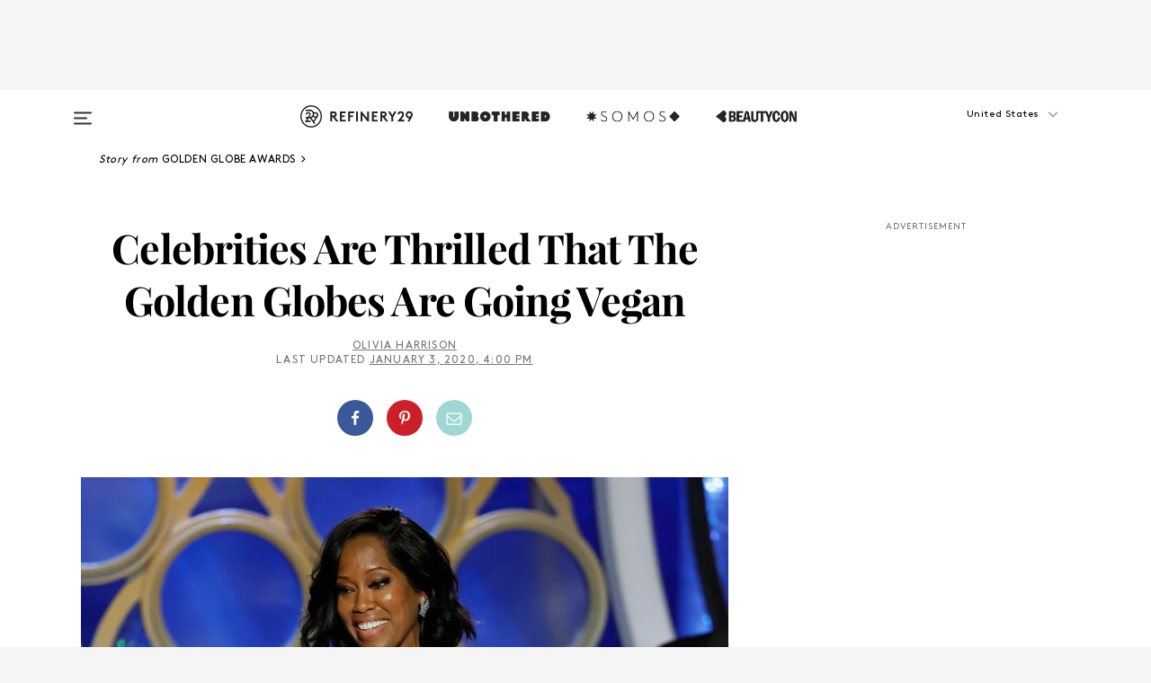

--- FILE ---
content_type: text/html; charset=utf-8
request_url: https://www.refinery29.com/en-us/2020/01/9124631/golden-globes-vegan-menu-food-2020
body_size: 33734
content:

    <!DOCTYPE html>
    <html lang='en'>
      <head>
        
    <script>
      if (window.location.hostname !== window.atob('d3d3LnJlZmluZXJ5MjkuY29t')) {
        window.location = window.atob('aHR0cDovL3d3dy5yZWZpbmVyeTI5LmNvbS9lbi11cy8yMDIwLzAxLzkxMjQ2MzEvZ29sZGVuLWdsb2Jlcy12ZWdhbi1tZW51LWZvb2QtMjAyMA==');
      }
    </script>

        <script type="text/javascript">
          window.loadAdLib = function(e,t,a,r){var n=r.includes("refinery29");if(!window.__AdLib){var o=document.createElement("script");o.src=e,o.id="ad-lib",o.onload=function(){window.__AdLib&&(window.__AdLib.env=n?"production":"development",window.__AdLib.template="master",window.__AdLib.site="refinery29",window.__AdLib.brand="refinery29",window.__AdLib.domain=n?".refinery29.com":".rf29.net",window.__AdLib.init())},o.onerror=function(e){console.error("Ad-Lib could not load it's script.",e)},document.head.appendChild(o)}}
        </script>
        <link
          rel="preload"
          as="script"
          href="https://web-statics-cdn.refinery29.com/vendor/ad-lib/v3_1_0/vice-ad-lib.js"
          onload="window.loadAdLib(this.href, 'EN', 'TCFv2.2', 'www.refinery29.com');">
        </script>
        <meta charset="utf-8">
        <title data-react-helmet="true">Golden Globes Go Vegan With Plant Based Menu For 2020</title>
        <meta data-react-helmet="true" content="ie=edge" http-equiv="x-ua-compatible"/><meta data-react-helmet="true" name="title" content="Golden Globes Go Vegan With Plant Based Menu For 2020" itemprop="title"/><meta data-react-helmet="true" name="description" content="The Hollywood Foreign Press Association is planning to make this year's Golden Globe Awards more sustainable than ever, starting with an all-vegan menu." itemprop="description"/><meta data-react-helmet="true" property="og:url" content="https://www.refinery29.com/en-us/2020/01/9124631/golden-globes-vegan-menu-food-2020"/><meta data-react-helmet="true" name="twitter:title" content="Celebrities Are Sharing Their Thoughts On The Golden Globes Going Vegan"/><meta data-react-helmet="true" property="og:title" content="Celebrities Are Sharing Their Thoughts On The Golden Globes Going Vegan" itemprop="name"/><meta data-react-helmet="true" property="og:description" content="The Hollywood Foreign Press Association is planning to make this year's Golden Globe Awards more sustainable than ever, starting with an all-vegan menu."/><meta data-react-helmet="true" property="og:image" content="https://www.refinery29.com/images/9125052.jpg?crop=2000%2C1050%2Cx0%2Cy82" itemprop="image"/><meta data-react-helmet="true" property="og:image:secure_url" content="https://www.refinery29.com/images/9125052.jpg?crop=2000%2C1050%2Cx0%2Cy82" itemprop="image"/><meta data-react-helmet="true" name="twitter:card" content="summary_large_image"/><meta data-react-helmet="true" name="twitter:site" content="@refinery29"/><meta data-react-helmet="true" name="twitter:description" content="The Hollywood Foreign Press Association is planning to make this year's Golden Globe Awards more sustainable than ever, starting with an all-vegan menu."/><meta data-react-helmet="true" name="twitter:image" content="https://www.refinery29.com/images/9125052.jpg?crop=2000%2C1050%2Cx0%2Cy82"/><meta data-react-helmet="true" name="pinterest:image" content="https://www.refinery29.com/images/9125052.jpg?crop=37%3A50"/><meta data-react-helmet="true" property="fb:app_id" content="155023867867753"/><meta data-react-helmet="true" property="fb:pages" content="86973707921,587074007996399,269626263209765,509115739117952,1562713254009921,583745561686633,656112191237463,284423314989162,974273182666651,192477361634120"/><meta data-react-helmet="true" property="article:publisher" content="refinery29"/><meta data-react-helmet="true" name="viewport" content="width=device-width, initial-scale=1"/><meta data-react-helmet="true" name="theme-color" content="#fd5b4e"/><meta data-react-helmet="true" property="og:type" content="article"/><meta data-react-helmet="true" name="p:domain_verify" content="b10faeb45f92f5ebf0073a215d615ea9"/><meta data-react-helmet="true" property="entry_template" content="entry.article"/><meta data-react-helmet="true" property="author" content="Olivia Harrison"/>
        <link data-react-helmet="true" rel="canonical" href="https://www.refinery29.com/en-us/2020/01/9124631/golden-globes-vegan-menu-food-2020"/><link data-react-helmet="true" rel="publisher" href="https://plus.google.com/101601649207969071719"/><link data-react-helmet="true" rel="rich-pin-icon" href="https://www.refinery29.com/assets/08c2e62e7d1f514259af92204bc9c284.ico"/><link data-react-helmet="true" rel="alternate" hreflang="en" href="https://www.refinery29.com/en-us/2020/01/9124631/golden-globes-vegan-menu-food-2020"/><link data-react-helmet="true" rel="alternate" hreflang="en-gb" href="https://www.refinery29.com/en-gb/2020/01/9132913/golden-globes-vegan-menu-food-2020"/><link data-react-helmet="true" rel="alternate" hreflang="x-default" href="https://www.refinery29.com/en-us/2020/01/9124631/golden-globes-vegan-menu-food-2020"/>
        <script data-react-helmet="true" type="application/ld+json">{"@context":"http://schema.org","@type":"WebPage","name":"Refinery29","url":"https://www.refinery29.com/en-us","potentialAction":{"@type":"SearchAction","target":"https://www.refinery29.com/en-us/search?q={Refinery29}","query-input":"required name=Refinery29","sameAs":["https://www.facebook.com/refinery29","https://twitter.com/refinery29","https://www.pinterest.com/refinery29/","https://instagram.com/refinery29","https://www.youtube.com/Refinery29TV"]},"image":"https://www.refinery29.com/assets/images/r29-logo-b.svg"}</script><script data-react-helmet="true" type="application/ld+json">{"@context":"http://schema.org","@type":"WebSite","name":"Refinery29","url":"https://www.refinery29.com/en-us","potentialAction":{"@type":"SearchAction","target":"https://www.refinery29.com/en-us/search?q={Refinery29}","query-input":"required name=Refinery29","sameAs":["https://www.facebook.com/refinery29","https://twitter.com/refinery29","https://www.pinterest.com/refinery29/","https://instagram.com/refinery29","https://www.youtube.com/Refinery29TV"]},"image":"https://www.refinery29.com/assets/images/r29-logo-b.svg"}</script><script data-react-helmet="true" type="application/ld+json">{"@context":"http://schema.org","@type":"NewsArticle","mainEntityOfPage":{"@type":"WebPage","@id":"https://www.refinery29.com/en-us/2020/01/9124631/golden-globes-vegan-menu-food-2020"},"headline":"Celebrities Are Thrilled That The Golden Globes Are Going Vegan","url":"https://www.refinery29.com/en-us/2020/01/9124631/golden-globes-vegan-menu-food-2020","thumbnailUrl":"https://www.refinery29.com/images/9125052.jpg","image":{"@type":"ImageObject","url":"https://www.refinery29.com/images/9125052.jpg","height":2400,"width":2000},"datePublished":"2020-01-03T16:00:30.000Z","dateModified":"2020-01-03T16:00:30.000Z","author":{"@type":"Person","name":"Olivia Harrison"},"creator":["Olivia Harrison"],"articleSection":"Food & Drinks","keywords":["Golden Globe Awards","Entertainment","Food & Drinks","Living"],"publisher":{"@type":"Organization","name":"Refinery29","logo":{"@type":"ImageObject","url":"https://www.refinery29.com/assets/images/refinery29.png","width":54,"height":54}},"description":"The Hollywood Foreign Press Association is planning to make this year's Golden Globe Awards more sustainable than ever, starting with an all-vegan menu."}</script><script data-react-helmet="true" type="application/ld+json">{"@context":"http://schema.org","@type":"BreadcrumbList","itemListElement":[{"@type":"ListItem","position":1,"item":{"@id":"en-us/golden-globes","url":"https://www.refinery29.com/en-us/golden-globes","name":"Golden Globe Awards"}},{"@type":"ListItem","position":2,"item":{"@id":"en-us/entertainment","url":"https://www.refinery29.com/en-us/entertainment","name":"Entertainment"}},{"@type":"ListItem","position":3,"item":{"@id":"en-us/food-and-drink","url":"https://www.refinery29.com/en-us/food-and-drink","name":"Food & Drinks"}},{"@type":"ListItem","position":4,"item":{"@id":"en-us/living","url":"https://www.refinery29.com/en-us/living","name":"Living"}}]}</script><script data-react-helmet="true" type="application/ld+json">{"@context":"http://schema.org","@type":"ImageObject","author":null,"contentUrl":"https://www.refinery29.com/images/9125049.jpg","description":null}</script><script data-react-helmet="true" type="application/ld+json">{"@context":"http://schema.org","@type":"ImageObject","author":null,"contentUrl":"https://www.refinery29.com/images/9125336.jpg","description":null}</script><script data-react-helmet="true" type="application/ld+json">{"@context":"http://schema.org","@type":"ImageObject","author":null,"contentUrl":"https://www.refinery29.com/images/9125317.jpg","description":null}</script><script data-react-helmet="true" type="application/ld+json">{"@context":"http://schema.org","@type":"Person","name":"Olivia Harrison","image":"https://s2.r29static.com/bin/author/505/0,0,200,200/x,80/1923408/image.jpg","url":"https://www.refinery29.com/en-us/author/olivia-harrison"}</script>
        <link id='main-styles' rel='stylesheet' href='/assets/styles.1a6fc843c5b8cd941845.css' type='text/css' />
        <link id='htlbid-styles' rel='stylesheet' href='https://htlbid.com/v3/refinery29-v2.com/htlbid.css' type='text/css' />
      </head>
      <body id='enUS' class='en'>
<div id='r29-app'><div data-reactroot=""><main><a id="skip" href="#r29-container">Skip navigation!</a><div class=""><div><div class="main"><div class="header-ad-container"><div><span>ADVERTISEMENT</span><div class="ad htlad-ad-header" data-ad-size="7x7,8x8,728x90,970x90,970x250" data-ad-position="header" data-slot-id="scrollable-header" data-targeting="{&quot;sponsorship&quot;:null,&quot;section_name&quot;:[&quot;entertainment&quot;,&quot;food-and-drinks&quot;,&quot;golden-globes&quot;,&quot;living&quot;,&quot;sustainability&quot;,&quot;environment&quot;,&quot;the-good-life&quot;,&quot;vegan&quot;],&quot;collections&quot;:[],&quot;aggregations&quot;:null,&quot;entityid&quot;:9124631,&quot;aid&quot;:&quot;golden-globes-vegan-menu-food-2020&quot;,&quot;pageid&quot;:&quot;golden-globes-vegan-menu-food-2020&quot;,&quot;pagetype&quot;:&quot;scrollable&quot;,&quot;test&quot;:null,&quot;is_sensitive_content&quot;:false,&quot;edition&quot;:&quot;en-us&quot;,&quot;utm_source&quot;:null,&quot;utm_medium&quot;:null,&quot;utm_content&quot;:null,&quot;utm_campaign&quot;:null,&quot;vertical&quot;:&quot;r29&quot;,&quot;document.referrer&quot;:&quot;&quot;,&quot;keywords&quot;:null,&quot;ad_count&quot;:5}" id="ad-header"></div></div></div><header role="banner" aria-label="Primary" class="global-header"><div class="global-header-main"><div id="main-menu" class="global-menu"><div class="menu-inner"><div class="global-search-nav" aria-label="global search"><div class="search-drawer"><form class="search-form" action="/en-us/search" method="GET" aria-label="Search"><input type="search" id="search-header" name="q" placeholder="Search" value=""/><div class="search-button" role="button" tabindex="0" aria-label="search button"><svg width="16" height="18" viewBox="0 0 16 18" fill="black" xmlns="http://www.w3.org/2000/svg"><path d="M10.7857 8.71429C10.7857 6.50893 8.99107 4.71428 6.78571 4.71428C4.58036 4.71428 2.78571 6.50893 2.78571 8.71429C2.78571 10.9196 4.58036 12.7143 6.78571 12.7143C8.99107 12.7143 10.7857 10.9196 10.7857 8.71429ZM15.3571 16.1429C15.3571 16.7679 14.8393 17.2857 14.2143 17.2857C13.9107 17.2857 13.6161 17.1607 13.4107 16.9464L10.3482 13.8929C9.30357 14.6161 8.05357 15 6.78571 15C3.3125 15 0.5 12.1875 0.5 8.71429C0.5 5.24107 3.3125 2.42857 6.78571 2.42857C10.2589 2.42857 13.0714 5.24107 13.0714 8.71429C13.0714 9.98214 12.6875 11.2321 11.9643 12.2768L15.0268 15.3393C15.2321 15.5446 15.3571 15.8393 15.3571 16.1429Z" fill="#333333"></path></svg></div></form></div></div><div class="category-children"><div class="category-child"><div><a href="https://www.refinery29.com/en-us/unbothered"><img class="menu-logo" src="/assets/6a9d712b4b1480df334054a94146cc34.png" alt="Unbothered menu logo"/></a></div><p>A community celebrating Black voices, Black art, and Black folx.</p></div><div class="category-child"><div><a href="https://www.refinery29.com/en-us/latine-somos"><img class="menu-logo" src="/assets/1ce585852b9e9a8cba36762b911e0f5f.png" alt="Somos menu logo"/></a></div><p>Latines learning, remembering, healing, and finding joy in our diverse stories.</p></div><div class="category-child"><div><a href="https://www.beautycon.com/"><img class="menu-logo" src="/assets/b3658fb2d9482c50df8996241fb2b67d.png" alt="BeautyCon menu logo"/></a></div><p>Beautycon is a global platform that brings together beauty enthusiasts, brands, and industry leaders to explore the latest trends, innovations, and conversations shaping the future of beauty.</p></div></div><div><div class="category-title">Featured Channels</div><div class="category-children"><div class="category-child"><a href="/en-us/fitted">Fitted</a></div><div class="category-child"><a href="/en-us/horoscope">Horoscopes</a></div><div class="category-child"><a href="/en-us/money-diary">Money Diaries</a></div><div class="category-child"><a href="/en-us/beauty-studio">Beauty Studio</a></div><div class="category-child"><a href="/en-us/aapi-heritage-month">Not Your Token Asian</a></div><div class="category-child"><a href="/en-us/my-period">My Period</a></div></div></div><div><div class="category-title">Get The Latest</div><div class="category-children"><div class="category-child"><a href="/en-us/shopping">Shopping</a></div><div class="category-child"><a href="/en-us/work-and-money">Work &amp; Money</a></div><div class="category-child"><a href="/en-us/health">Sex &amp; Wellness</a></div><div class="category-child"><a href="/en-us/beauty">Beauty</a></div><div class="category-child"><a href="/en-us/us-news">News</a></div><div class="category-child"><a href="/en-us/entertainment">Entertainment</a></div><div class="category-child"><a href="/en-us/fashion">Fashion</a></div><div class="category-child"><a href="/en-us/politics">Politics</a></div><div class="category-child"><a href="/en-us/living">Lifestyle</a></div></div></div><div><div class="category-title">Get In Touch</div><div class="social-icons"><a href="https://www.facebook.com/refinery29/" target="_blank" title="Refinery29&#x27;s Facebook page" aria-label="Refinery29&#x27;s Facebook page"><svg width="56" height="56" viewBox="0 0 56 56" fill="black" role="img" aria-hidden="true"><path d="M36 20H20V36H27.9973V29.9592H25.9579V27.6101H27.9973V25.8804C27.9973 24.8995 28.2684 24.1379 28.8105 23.5958C29.3526 23.0537 30.0883 22.7826 31.0177 22.7826C31.947 22.7826 32.5494 22.817 32.8248 22.8859V24.9769H31.5856C31.1382 24.9769 30.8327 25.0716 30.6692 25.2609C30.5057 25.4502 30.4239 25.7341 30.4239 26.1128V27.6101H32.7473L32.4375 29.9592H30.4239V36H36V20Z"></path></svg></a><a href="https://x.com/refinery29" target="_blank" title="Refinery29&#x27;s Twitter page" aria-label="Refinery29&#x27;s Twitter page"><svg width="56" height="56" viewBox="0 0 56 56" fill="black" role="img" aria-hidden="true"><path fill-rule="evenodd" clip-rule="evenodd" d="M20.0113 35H21.3186L26.435 29.1807L30.5034 35H35L28.9369 26.3703L34.5041 20H33.1743L28.3396 25.5107L24.4628 20H20L25.8603 28.3541L20.0113 35ZM21.8032 20.9809H23.8204L33.1856 34.0742H31.1457L21.8032 20.9809Z"></path></svg></a><a href="https://www.instagram.com/refinery29/" target="_blank" title="Refinery29&#x27;s Instagram page" aria-label="Refinery29&#x27;s Instagram page"><svg width="56" height="56" viewBox="0 0 56 56" fill="black" role="img" aria-hidden="true"><path fill-rule="evenodd" clip-rule="evenodd" d="M28.5 21.4375C27.4167 21.4375 26.7135 21.4453 26.3906 21.461C26.0677 21.4766 25.6875 21.4896 25.25 21.5C24.8542 21.5209 24.5443 21.5573 24.3203 21.6094C24.0964 21.6615 23.9063 21.7188 23.75 21.7813C23.5729 21.8438 23.4115 21.9245 23.2656 22.0235C23.1198 22.1224 22.9792 22.2396 22.8438 22.375C22.7187 22.5 22.6068 22.6354 22.5078 22.7813C22.4089 22.9271 22.3229 23.0938 22.25 23.2813C22.1979 23.4271 22.1458 23.612 22.0938 23.836C22.0417 24.0599 22.0104 24.375 22 24.7813C21.9792 25.2084 21.9635 25.5834 21.9531 25.9063C21.9427 26.2292 21.9375 26.9271 21.9375 28C21.9375 29.0834 21.9453 29.7865 21.9609 30.1094C21.9766 30.4323 21.9896 30.8125 22 31.25C22.0208 31.6459 22.0573 31.9558 22.1094 32.1797C22.1615 32.4037 22.2187 32.5938 22.2812 32.75C22.3438 32.9271 22.4245 33.0886 22.5234 33.2344C22.6224 33.3802 22.7396 33.5209 22.875 33.6563C23 33.7813 23.1354 33.8933 23.2812 33.9922C23.4271 34.0912 23.5937 34.1771 23.7812 34.25C23.9271 34.3021 24.112 34.3542 24.3359 34.4063C24.5599 34.4584 24.875 34.4896 25.2812 34.5C25.7083 34.5209 26.0833 34.5365 26.4062 34.5469C26.7292 34.5573 27.4271 34.5625 28.5 34.5625C29.5833 34.5625 30.2865 34.5547 30.6094 34.5391C30.9323 34.5235 31.3125 34.5104 31.75 34.5C32.1458 34.4792 32.4557 34.4427 32.6797 34.3907C32.9036 34.3386 33.0937 34.2813 33.25 34.2188C33.4271 34.1563 33.5885 34.0756 33.7344 33.9766C33.8802 33.8776 34.0208 33.7604 34.1562 33.625C34.2813 33.5 34.3932 33.3646 34.4922 33.2188C34.5911 33.0729 34.6771 32.9063 34.75 32.7188C34.8021 32.5729 34.8542 32.3881 34.9062 32.1641C34.9583 31.9401 34.9896 31.625 35 31.2188C35.0208 30.7917 35.0365 30.4167 35.0469 30.0938C35.0573 29.7709 35.0625 29.073 35.0625 28C35.0625 26.9167 35.0547 26.2136 35.0391 25.8907C35.0234 25.5677 35.0104 25.1875 35 24.75C34.9792 24.3542 34.9427 24.0443 34.8906 23.8203C34.8385 23.5964 34.7812 23.4063 34.7188 23.25C34.6562 23.0729 34.5755 22.9115 34.4766 22.7657C34.3776 22.6198 34.2604 22.4792 34.125 22.3438C34 22.2188 33.8646 22.1068 33.7188 22.0078C33.5729 21.9089 33.4063 21.8229 33.2188 21.75C33.0729 21.6979 32.888 21.6459 32.6641 21.5938C32.4401 21.5417 32.125 21.5104 31.7188 21.5C31.2917 21.4792 30.9167 21.4636 30.5938 21.4532C30.2708 21.4427 29.5729 21.4375 28.5 21.4375ZM28.5 20C29.5938 20 30.3099 20.0078 30.6484 20.0235C30.987 20.0391 31.3646 20.0521 31.7812 20.0625C32.2188 20.0834 32.5885 20.1224 32.8906 20.1797C33.1927 20.237 33.4687 20.3125 33.7188 20.4063C33.9896 20.5209 34.2422 20.6511 34.4766 20.7969C34.7109 20.9427 34.9375 21.125 35.1562 21.3438C35.375 21.5625 35.5599 21.7917 35.7109 22.0313C35.862 22.2709 35.9896 22.5209 36.0938 22.7813C36.1875 23.0209 36.2656 23.2943 36.3281 23.6016C36.3906 23.9089 36.4271 24.2813 36.4375 24.7188C36.4583 25.1459 36.474 25.5261 36.4844 25.8594C36.4948 26.1927 36.5 26.9063 36.5 28C36.5 29.0938 36.4922 29.8099 36.4766 30.1485C36.4609 30.487 36.4479 30.8646 36.4375 31.2813C36.4167 31.7188 36.3776 32.0886 36.3203 32.3907C36.263 32.6927 36.1875 32.9688 36.0938 33.2188C35.9792 33.4896 35.849 33.7422 35.7031 33.9766C35.5573 34.211 35.375 34.4375 35.1562 34.6563C34.9375 34.875 34.7083 35.0599 34.4688 35.211C34.2292 35.362 33.9792 35.4896 33.7188 35.5938C33.4792 35.6875 33.2057 35.7657 32.8984 35.8282C32.5911 35.8907 32.2188 35.9271 31.7812 35.9375C31.3542 35.9584 30.974 35.974 30.6406 35.9844C30.3073 35.9948 29.5938 36 28.5 36C27.4062 36 26.6901 35.9922 26.3516 35.9766C26.013 35.961 25.6354 35.9479 25.2188 35.9375C24.7812 35.9167 24.4115 35.8776 24.1094 35.8203C23.8073 35.7631 23.5313 35.6875 23.2812 35.5938C23.0104 35.4792 22.7578 35.349 22.5234 35.2032C22.2891 35.0573 22.0625 34.875 21.8438 34.6563C21.625 34.4375 21.4401 34.2084 21.2891 33.9688C21.138 33.7292 21.0104 33.4792 20.9062 33.2188C20.8125 32.9792 20.7344 32.7058 20.6719 32.3985C20.6094 32.0912 20.5729 31.7188 20.5625 31.2813C20.5417 30.8542 20.526 30.474 20.5156 30.1407C20.5052 29.8073 20.5 29.0938 20.5 28C20.5 26.9063 20.5078 26.1901 20.5234 25.8516C20.5391 25.513 20.5521 25.1354 20.5625 24.7188C20.5833 24.2813 20.6224 23.9115 20.6797 23.6094C20.737 23.3073 20.8125 23.0313 20.9062 22.7813C21.0208 22.5104 21.151 22.2578 21.2969 22.0235C21.4427 21.7891 21.625 21.5625 21.8438 21.3438C22.0625 21.125 22.2917 20.9401 22.5312 20.7891C22.7708 20.6381 23.0208 20.5104 23.2812 20.4063C23.5208 20.3125 23.7943 20.2344 24.1016 20.1719C24.4089 20.1094 24.7812 20.0729 25.2188 20.0625C25.6458 20.0417 26.026 20.0261 26.3594 20.0157C26.6927 20.0052 27.4062 20 28.5 20ZM28.5 23.875C29.0729 23.875 29.6094 23.9818 30.1094 24.1953C30.6094 24.4089 31.0469 24.7032 31.4219 25.0782C31.7969 25.4532 32.0911 25.8907 32.3047 26.3907C32.5182 26.8907 32.625 27.4271 32.625 28C32.625 28.573 32.5182 29.1094 32.3047 29.6094C32.0911 30.1094 31.7969 30.5469 31.4219 30.9219C31.0469 31.2969 30.6094 31.5912 30.1094 31.8047C29.6094 32.0183 29.0729 32.125 28.5 32.125C27.9271 32.125 27.3906 32.0183 26.8906 31.8047C26.3906 31.5912 25.9531 31.2969 25.5781 30.9219C25.2031 30.5469 24.9089 30.1094 24.6953 29.6094C24.4818 29.1094 24.375 28.573 24.375 28C24.375 27.4271 24.4818 26.8907 24.6953 26.3907C24.9089 25.8907 25.2031 25.4532 25.5781 25.0782C25.9531 24.7032 26.3906 24.4089 26.8906 24.1953C27.3906 23.9818 27.9271 23.875 28.5 23.875ZM28.5 30.6875C29.2396 30.6875 29.8724 30.4219 30.3984 29.8907C30.9245 29.3594 31.1875 28.7292 31.1875 28C31.1875 27.2604 30.9219 26.6276 30.3906 26.1016C29.8594 25.5755 29.2292 25.3125 28.5 25.3125C27.7604 25.3125 27.1276 25.5782 26.6016 26.1094C26.0755 26.6407 25.8125 27.2709 25.8125 28C25.8125 28.7396 26.0781 29.3724 26.6094 29.8985C27.1406 30.4245 27.7708 30.6875 28.5 30.6875ZM33.7188 23.7188C33.7188 23.9792 33.6302 24.2058 33.4531 24.3985C33.276 24.5912 33.0521 24.6875 32.7812 24.6875C32.5208 24.6875 32.2943 24.5938 32.1016 24.4063C31.9089 24.2188 31.8125 23.9896 31.8125 23.7188C31.8125 23.4584 31.9062 23.237 32.0938 23.0547C32.2813 22.8724 32.5104 22.7813 32.7812 22.7813C33.0417 22.7813 33.263 22.8698 33.4453 23.0469C33.6276 23.224 33.7188 23.4479 33.7188 23.7188Z"></path></svg></a><a href="https://www.pinterest.com/refinery29/" target="_blank" title="Refinery29&#x27;s Pinterest page" aria-label="Refinery29&#x27;s Pinterest page"><svg width="56" height="56" viewBox="0 0 56 56" fill="black" role="img" aria-hidden="true"><path fill-rule="evenodd" clip-rule="evenodd" d="M28.0003 20C23.5821 20 20 23.5817 20 27.9999C20 31.2757 21.9699 34.0898 24.7887 35.3271C24.7662 34.7685 24.7846 34.0979 24.9279 33.4902C25.0817 32.8407 25.9573 29.131 25.9573 29.131C25.9573 29.131 25.7017 28.6203 25.7017 27.8652C25.7017 26.6798 26.3889 25.7944 27.2446 25.7944C27.9723 25.7944 28.3238 26.3409 28.3238 26.9953C28.3238 27.7269 27.8573 28.821 27.6173 29.8344C27.4169 30.683 28.0428 31.3752 28.88 31.3752C30.3958 31.3752 31.4167 29.4285 31.4167 27.1219C31.4167 25.3686 30.2357 24.0562 28.0878 24.0562C25.661 24.0562 24.1492 25.8659 24.1492 27.8873C24.1492 28.5843 24.3547 29.0758 24.6766 29.4564C24.8246 29.6312 24.8452 29.7016 24.7916 29.9023C24.7532 30.0495 24.6651 30.4038 24.6286 30.5443C24.5753 30.7469 24.4112 30.8193 24.228 30.7445C23.1103 30.2882 22.5897 29.0642 22.5897 27.6882C22.5897 25.4157 24.5063 22.6908 28.3073 22.6908C31.3617 22.6908 33.372 24.901 33.372 27.2735C33.372 30.4117 31.6273 32.7562 29.0554 32.7562C28.1917 32.7562 27.3792 32.2893 27.101 31.7591C27.101 31.7591 26.6365 33.6023 26.5381 33.9582C26.3685 34.575 26.0365 35.1915 25.7329 35.6719C26.4525 35.8844 27.2125 36 28.0003 36C32.4181 36 36 32.4183 36 27.9999C36 23.5817 32.4181 20 28.0003 20" fill="black"></path></svg></a><a href="https://www.snapchat.com/add/refinery29" target="_blank" title="Add Refinery29 on Snapchat" aria-label="Add Refinery29 on Snapchat"><svg width="56" height="56" viewBox="0 0 56 56" fill="black" role="img" aria-hidden="true"><path d="M24.1288 22.7136C23.7038 23.6651 23.8717 25.3699 23.9397 26.5621C23.4807 26.8163 22.8913 26.3703 22.5577 26.3703C22.2106 26.3703 21.7962 26.5982 21.731 26.9381C21.6843 27.183 21.7941 27.5398 22.5818 27.8506C22.8863 27.971 23.611 28.1126 23.7789 28.5076C24.0147 29.0627 22.5676 31.6248 20.2952 31.9986C20.1174 32.0276 19.9906 32.1862 20.0005 32.366C20.0402 33.0563 21.5887 33.3267 22.275 33.4329C22.3452 33.5278 22.4018 33.9285 22.4918 34.2336C22.5322 34.3703 22.6363 34.5338 22.9041 34.5338C23.2533 34.5338 23.8334 34.2648 24.8435 34.4319C25.8338 34.5968 26.7645 36 28.5517 36C30.2128 36 31.2038 34.5904 32.1572 34.4319C32.709 34.3405 33.1829 34.3696 33.7127 34.4729C34.0775 34.5444 34.4048 34.5841 34.5089 34.2258C34.6003 33.9165 34.6562 33.5235 34.725 33.4308C35.405 33.3253 36.9605 33.0556 36.9995 32.3653C37.0094 32.1855 36.8826 32.0276 36.7048 31.9979C34.4707 31.6297 32.9796 29.0754 33.2211 28.5069C33.3883 28.1126 34.108 27.9724 34.4182 27.8499C34.9948 27.6227 35.2838 27.343 35.2775 27.0195C35.2697 26.6053 34.771 26.3582 34.4041 26.3582C34.0308 26.3582 33.4946 26.8 33.0603 26.5607C33.1283 25.3586 33.2955 23.6616 32.8712 22.7108C32.0672 20.9104 30.2787 20 28.4908 20C26.7143 20 24.9391 20.8977 24.1288 22.7136Z"></path></svg></a><a href="https://www.youtube.com/refinery29" target="_blank" title="Refinery29&#x27;s YouTube channel" aria-label="Refinery29&#x27;s YouTube channel"><svg width="56" height="56" viewBox="0 0 56 56" fill="black" role="img" aria-hidden="true"><path d="M37.5812 24.0397C37.468 23.6461 37.2474 23.2897 36.943 23.0085C36.6299 22.7186 36.2462 22.5112 35.8281 22.406C34.2633 22.004 27.9942 22.004 27.9942 22.004C25.3806 21.975 22.7677 22.1025 20.1702 22.3857C19.7521 22.4987 19.3691 22.7107 19.0554 23.0028C18.7471 23.2919 18.5238 23.6483 18.4071 24.0389C18.1269 25.51 17.9908 27.0038 18.0005 28.5C17.9905 29.9949 18.1263 31.4881 18.4071 32.9611C18.5213 33.35 18.7438 33.7049 19.0529 33.9915C19.362 34.2782 19.747 34.4852 20.1702 34.5948C21.7559 34.996 27.9942 34.996 27.9942 34.996C30.6111 35.025 33.2273 34.8975 35.8281 34.6143C36.2462 34.5091 36.6299 34.3017 36.943 34.0118C37.2513 33.7252 37.4704 33.3687 37.5804 32.9806C37.8679 31.51 38.0077 30.0157 37.9978 28.5187C38.0195 27.0153 37.8798 25.5147 37.5812 24.0397ZM26.0011 31.2803V25.7205L31.2171 28.5008L26.0011 31.2803Z"></path></svg></a><a href="https://www.tiktok.com/@refinery29" target="_blank" title="Refinery29 on TikTok" aria-label="Refinery29 on TikTok"><svg width="56" height="56" viewBox="0 0 56 56" fill="black" role="img" aria-hidden="true"><path fill-rule="evenodd" clip-rule="evenodd" d="M31.4908 25.2742C32.6132 25.9313 33.7125 26.3461 35 26.4747V23.7562C34.0075 23.6801 32.9924 23.0465 32.3865 22.3424C32.0187 21.9151 31.7425 21.408 31.5969 20.8676C31.5744 20.784 31.4826 20.2511 31.4719 20H28.628V20.6786V22.3029V29.2038V30.1679C28.628 30.7168 28.6695 31.2862 28.4613 31.8055C27.9518 33.0764 26.3591 33.6316 25.1298 32.9939C22.7357 31.7424 24.0705 28.27 26.551 28.5908V25.7701C26.2122 25.7649 25.7723 25.8301 25.6141 25.849C25.1277 25.907 24.6563 26.042 24.2062 26.2292C21.6328 27.2995 20.3116 30.2524 21.3623 32.8153L21.331 32.7277C22.6604 36.1247 27.1531 37.0798 29.8457 34.6274C31.7236 32.9169 31.4908 30.5397 31.4908 28.2712V25.2742Z"></path></svg></a><a href="https://jump.refinery29.com/join/24/signup-all-newsletters?utm_source=footer&amp;utm_medium=emailsignup&amp;_ga=2.174034529.350230817.1728573652-162356488.1728573652" target="_blank" title="Sign up for Refinery29 newsletters" aria-label="Sign up for Refinery29 newsletters"><svg width="52" height="56" viewBox="0 0 52 56" fill="black" role="img" aria-hidden="true"><path d="M34.1429 33.7678V25.625C33.9167 25.8795 33.6728 26.1127 33.4113 26.3248C31.5169 27.7809 30.0113 28.9754 28.8945 29.9085C28.534 30.2124 28.2407 30.4492 28.0145 30.6189C27.7883 30.7885 27.4826 30.9599 27.0974 31.1331C26.7121 31.3063 26.3499 31.3928 26.0106 31.3928H25.9894C25.6501 31.3928 25.2879 31.3063 24.9026 31.1331C24.5174 30.9599 24.2117 30.7885 23.9855 30.6189C23.7593 30.4492 23.466 30.2124 23.1055 29.9085C21.9887 28.9754 20.4831 27.7809 18.5887 26.3248C18.3272 26.1127 18.0833 25.8795 17.8571 25.625V33.7678C17.8571 33.8597 17.8907 33.9393 17.9579 34.0064C18.025 34.0736 18.1045 34.1071 18.1964 34.1071H33.8036C33.8955 34.1071 33.975 34.0736 34.0421 34.0064C34.1093 33.9393 34.1429 33.8597 34.1429 33.7678ZM34.1429 22.6244V22.3647L34.1376 22.2268L34.1057 22.0943L34.0474 21.9989L33.952 21.9194L33.8036 21.8928H18.1964C18.1045 21.8928 18.025 21.9264 17.9579 21.9936C17.8907 22.0607 17.8571 22.1402 17.8571 22.2321C17.8571 23.4196 18.3767 24.4234 19.4157 25.2433C20.7799 26.3177 22.1972 27.438 23.6674 28.6043C23.7098 28.6397 23.8335 28.7439 24.0385 28.9171C24.2435 29.0903 24.4061 29.2228 24.5262 29.3147C24.6464 29.4066 24.8037 29.5179 24.998 29.6487C25.1924 29.7795 25.3709 29.8767 25.5335 29.9403C25.6961 30.0039 25.848 30.0357 25.9894 30.0357H26.0106C26.152 30.0357 26.3039 30.0039 26.4665 29.9403C26.6291 29.8767 26.8076 29.7795 27.002 29.6487C27.1963 29.5179 27.3536 29.4066 27.4738 29.3147C27.5939 29.2228 27.7565 29.0903 27.9615 28.9171C28.1665 28.7439 28.2902 28.6397 28.3326 28.6043C29.8028 27.438 31.2201 26.3177 32.5843 25.2433C32.966 24.9394 33.3211 24.5311 33.6498 24.0187C33.9785 23.5062 34.1429 23.0415 34.1429 22.6244ZM35.5 22.2321V33.7678C35.5 34.2344 35.3339 34.6337 35.0017 34.966C34.6695 35.2982 34.2701 35.4643 33.8036 35.4643H18.1964C17.7299 35.4643 17.3305 35.2982 16.9983 34.966C16.6661 34.6337 16.5 34.2344 16.5 33.7678V22.2321C16.5 21.7656 16.6661 21.3662 16.9983 21.034C17.3305 20.7018 17.7299 20.5357 18.1964 20.5357H33.8036C34.2701 20.5357 34.6695 20.7018 35.0017 21.034C35.3339 21.3662 35.5 21.7656 35.5 22.2321Z"></path></svg></a></div></div></div></div><button type="button" class="hamburger-menu desktop" aria-label="Open menu" aria-expanded="false" aria-controls="main-menu"><svg width="20" height="15" viewBox="0 0 20 15" fill="black" xmlns="http://www.w3.org/2000/svg"><rect y="0.5" width="20" height="2" rx="1" fill="#333333"></rect><rect y="6.5" width="15" height="2" rx="1" fill="#333333"></rect><rect y="12.5" width="20" height="2" rx="1" fill="#333333"></rect></svg></button><div class="header-verticals desktop"><a href="https://www.refinery29.com/en-us"><img class="menu-logo" src="/assets/90e3b0501ff143bd058ecb3f754a4430.png" alt="Refinery29 logo"/></a><a href="https://www.refinery29.com/en-us/unbothered"><img class="menu-logo" src="/assets/9aa89696be7da8b249e2ee2622a111e9.png" alt="Unbothered logo"/></a><a href="https://www.refinery29.com/en-us/latine-somos"><img class="menu-logo" src="/assets/cda4774d79df76d9c5ab2dfba3784155.png" alt="Somos logo"/></a><a href="https://www.beautycon.com/"><img class="menu-logo" src="/assets/d68e2ddc49f6065953daf57eac5b849a.png" alt="BeautyCon logo"/></a></div><div class="header-verticals desktop r29-only-menu"><a href="https://www.refinery29.com/en-us"><img class="menu-logo" src="/assets/90e3b0501ff143bd058ecb3f754a4430.png" alt="Refinery29 logo"/></a></div><div class="header-mobile-logo mobile"><a href="https://www.refinery29.com/en-us"><img class="menu-logo" src="/assets/90e3b0501ff143bd058ecb3f754a4430.png" alt="Refinery29 logo"/></a></div><div class="desktop edition-switch-wrapper"><div class="global-edition-switch" aria-label="Edition selector"><div class="current-edition" tabindex="0" role="button" aria-expanded="false" aria-haspopup="true"><span>United States</span><i class="fa fa-angle-down " aria-label="angle-down" aria-hidden="true"><svg width="1792" height="1792" viewBox="0 0 1792 1792"><path d="M1395 736q0 13-10 23l-466 466q-10 10-23 10t-23-10L407 759q-10-10-10-23t10-23l50-50q10-10 23-10t23 10l393 393 393-393q10-10 23-10t23 10l50 50q10 10 10 23z"/></svg></i></div><ul class=""><li class="label" aria-label="locales">Switch To</li><li><a href="https://www.refinery29.com/en-gb/2020/01/9132913/golden-globes-vegan-menu-food-2020"><span>United Kingdom</span></a></li><li><a href="https://www.refinery29.com/de-de"><span>Germany</span></a></li><li><a href="https://www.refinery29.com/fr-fr"><span>France</span></a></li><li><a href="https://www.refinery29.com/en-au"><span>Australia</span></a></li></ul></div></div><div class="mobile edition-switch-wrapper"></div><button type="button" class="hamburger-menu mobile" aria-label="Open menu" aria-expanded="false" aria-controls="main-menu"><svg width="20" height="15" viewBox="0 0 20 15" fill="black" xmlns="http://www.w3.org/2000/svg"><rect y="0.5" width="20" height="2" rx="1" fill="#333333"></rect><rect y="6.5" width="15" height="2" rx="1" fill="#333333"></rect><rect y="12.5" width="20" height="2" rx="1" fill="#333333"></rect></svg></button></div></header><div class="mobile-header-verticals-wrapper"><div class="mobile-header-verticals"><div class="mobile-vertical"><a href="https://www.refinery29.com/en-us/unbothered"><img class="menu-logo" src="/assets/6a9d712b4b1480df334054a94146cc34.png" alt="Unbothered menu logo"/></a></div><div class="mobile-vertical"><a href="https://www.refinery29.com/en-us/latine-somos"><img class="menu-logo" src="/assets/1ce585852b9e9a8cba36762b911e0f5f.png" alt="Somos menu logo"/></a></div><div class="mobile-vertical"><a href="https://www.beautycon.com/"><img class="menu-logo" src="/assets/b3658fb2d9482c50df8996241fb2b67d.png" alt="BeautyCon menu logo"/></a></div></div></div><div id="r29-container"><div><header hidden="" class="condensed-header hidden"><a href="/en-us"><div class="r29-logo"><img src="/assets/d27ad8510dcf0eef13f6419f4f9a76e6.svg" alt="Refinery29"/></div></a><div class="condensed-title"><span>Now Reading</span><h4>The Golden Globes Are Going Vegan</h4></div><div class="story-share"><button class="fa fa-facebook " aria-label="facebook" aria-hidden="true"><svg height="1792" viewBox="0 0 1792 1792" width="1792" role="img" aria-hidden="true"><path d="m1343 12v264h-157q-86 0-116 36t-30 108v189h293l-39 296h-254v759h-306v-759h-255v-296h255v-218q0-186 104-288.5t277-102.5q147 0 228 12z"/></svg>
</button><div data-href="https://pinterest.com/pin/create/button/?url=https%3A%2F%2Fwww.refinery29.com%2Fen-us%2F2020%2F01%2F9124631%2Fgolden-globes-vegan-menu-food-2020%3Futm_source%3Dpinterest%26utm_medium%3Dpinterest_share&amp;media=http%3A%2F%2Fwww.refinery29.com%2Fimages%2F9125052.jpg%3Fcrop%3D37%253A50&amp;description=Celebrities%20Are%20Thrilled%20That%20The%20Golden%20Globes%20Are%20Going%20Vegan%2B%23refinery29" data-pin-custom="true" style="display:inline-block" role="button" tabindex="0"><button class="fa fa-pinterest-p" title="Share on Pinterest" aria-label="Share on Pinterest"><svg height="1792" viewBox="0 0 1792 1792" width="1792" role="img" aria-hidden="true"><path d="m256 597q0-108 37.5-203.5t103.5-166.5 152-123 185-78 202-26q158 0 294 66.5t221 193.5 85 287q0 96-19 188t-60 177-100 149.5-145 103-189 38.5q-68 0-135-32t-96-88q-10 39-28 112.5t-23.5 95-20.5 71-26 71-32 62.5-46 77.5-62 86.5l-14 5-9-10q-15-157-15-188 0-92 21.5-206.5t66.5-287.5 52-203q-32-65-32-169 0-83 52-156t132-73q61 0 95 40.5t34 102.5q0 66-44 191t-44 187q0 63 45 104.5t109 41.5q55 0 102-25t78.5-68 56-95 38-110.5 20-111 6.5-99.5q0-173-109.5-269.5t-285.5-96.5q-200 0-334 129.5t-134 328.5q0 44 12.5 85t27 65 27 45.5 12.5 30.5q0 28-15 73t-37 45q-2 0-17-3-51-15-90.5-56t-61-94.5-32.5-108-11-106.5z"/></svg>
</button></div><button class="fa fa-envelope-o" title="Share by Email" aria-label="Share by Email"><svg height="1792" viewBox="0 0 1792 1792" width="1792"><path d="m1664 1504v-768q-32 36-69 66-268 206-426 338-51 43-83 67t-86.5 48.5-102.5 24.5h-2q-48 0-102.5-24.5t-86.5-48.5-83-67q-158-132-426-338-37-30-69-66v768q0 13 9.5 22.5t22.5 9.5h1472q13 0 22.5-9.5t9.5-22.5zm0-1051v-24.5l-.5-13-3-12.5-5.5-9-9-7.5-14-2.5h-1472q-13 0-22.5 9.5t-9.5 22.5q0 168 147 284 193 152 401 317 6 5 35 29.5t46 37.5 44.5 31.5 50.5 27.5 43 9h2q20 0 43-9t50.5-27.5 44.5-31.5 46-37.5 35-29.5q208-165 401-317 54-43 100.5-115.5t46.5-131.5zm128-37v1088q0 66-47 113t-113 47h-1472q-66 0-113-47t-47-113v-1088q0-66 47-113t113-47h1472q66 0 113 47t47 113z"/></svg></button></div></header><article class="r29-article-container "><div class="primary-tag-banner"><a href="/en-us/golden-globes"><span class="story-from"><span>Story from <span class="tag-name">Golden Globe Awards</span></span></span><i class="fa fa-angle-right " aria-label="angle-right" aria-hidden="true"><svg height="1792" viewBox="0 0 1792 1792" width="1792"><path d="m1171 960q0 13-10 23l-466 466q-10 10-23 10t-23-10l-50-50q-10-10-10-23t10-23l393-393-393-393q-10-10-10-23t10-23l50-50q10-10 23-10t23 10l466 466q10 10 10 23z"/></svg></i></a></div><div class="r29-article right-rail-article"><div class="right-rail-ad-container"><div class="right-rail-floater null"><div class="right-rail-ad" id="rr-ad"><span>ADVERTISEMENT</span><div class="ad htlad-ad-right-rail" data-ad-size="300x250,300x600" data-ad-position="right" data-slot-id="scrollable-right" data-targeting="{&quot;sponsorship&quot;:null,&quot;section_name&quot;:[&quot;entertainment&quot;,&quot;food-and-drinks&quot;,&quot;golden-globes&quot;,&quot;living&quot;,&quot;sustainability&quot;,&quot;environment&quot;,&quot;the-good-life&quot;,&quot;vegan&quot;],&quot;collections&quot;:[],&quot;aggregations&quot;:null,&quot;entityid&quot;:9124631,&quot;aid&quot;:&quot;golden-globes-vegan-menu-food-2020&quot;,&quot;pageid&quot;:&quot;golden-globes-vegan-menu-food-2020&quot;,&quot;pagetype&quot;:&quot;scrollable&quot;,&quot;test&quot;:null,&quot;is_sensitive_content&quot;:false,&quot;edition&quot;:&quot;en-us&quot;,&quot;utm_source&quot;:null,&quot;utm_medium&quot;:null,&quot;utm_content&quot;:null,&quot;utm_campaign&quot;:null,&quot;vertical&quot;:&quot;r29&quot;,&quot;document.referrer&quot;:&quot;&quot;,&quot;keywords&quot;:null,&quot;ad_count&quot;:6}" id="ad-right-rail"></div></div></div></div><div class="header"><h1 class="title">Celebrities Are Thrilled That The Golden Globes Are Going Vegan</h1><div class="bylines-container"><div class="byline main-contributors"><span class="contributor"><a href="/en-us/author/olivia-harrison">Olivia Harrison</a></span></div><div class="byline modified"><span>Last Updated <a rel="nofollow" href="/en-us/archives/2020/01/03"><span><span>January 3, 2020</span>, <span>4:00 PM</span></span></a></span></div></div><div class="story-share"><button class="fa fa-facebook " aria-label="facebook" aria-hidden="true"><svg height="1792" viewBox="0 0 1792 1792" width="1792" role="img" aria-hidden="true"><path d="m1343 12v264h-157q-86 0-116 36t-30 108v189h293l-39 296h-254v759h-306v-759h-255v-296h255v-218q0-186 104-288.5t277-102.5q147 0 228 12z"/></svg>
</button><div data-href="https://pinterest.com/pin/create/button/?url=https%3A%2F%2Fwww.refinery29.com%2Fen-us%2F2020%2F01%2F9124631%2Fgolden-globes-vegan-menu-food-2020%3Futm_source%3Dpinterest%26utm_medium%3Dpinterest_share&amp;media=http%3A%2F%2Fwww.refinery29.com%2Fimages%2F9125052.jpg%3Fcrop%3D37%253A50&amp;description=Celebrities%20Are%20Thrilled%20That%20The%20Golden%20Globes%20Are%20Going%20Vegan%2B%23refinery29" data-pin-custom="true" style="display:inline-block" role="button" tabindex="0"><button class="fa fa-pinterest-p" title="Share on Pinterest" aria-label="Share on Pinterest"><svg height="1792" viewBox="0 0 1792 1792" width="1792" role="img" aria-hidden="true"><path d="m256 597q0-108 37.5-203.5t103.5-166.5 152-123 185-78 202-26q158 0 294 66.5t221 193.5 85 287q0 96-19 188t-60 177-100 149.5-145 103-189 38.5q-68 0-135-32t-96-88q-10 39-28 112.5t-23.5 95-20.5 71-26 71-32 62.5-46 77.5-62 86.5l-14 5-9-10q-15-157-15-188 0-92 21.5-206.5t66.5-287.5 52-203q-32-65-32-169 0-83 52-156t132-73q61 0 95 40.5t34 102.5q0 66-44 191t-44 187q0 63 45 104.5t109 41.5q55 0 102-25t78.5-68 56-95 38-110.5 20-111 6.5-99.5q0-173-109.5-269.5t-285.5-96.5q-200 0-334 129.5t-134 328.5q0 44 12.5 85t27 65 27 45.5 12.5 30.5q0 28-15 73t-37 45q-2 0-17-3-51-15-90.5-56t-61-94.5-32.5-108-11-106.5z"/></svg>
</button></div><button class="fa fa-envelope-o" title="Share by Email" aria-label="Share by Email"><svg height="1792" viewBox="0 0 1792 1792" width="1792"><path d="m1664 1504v-768q-32 36-69 66-268 206-426 338-51 43-83 67t-86.5 48.5-102.5 24.5h-2q-48 0-102.5-24.5t-86.5-48.5-83-67q-158-132-426-338-37-30-69-66v768q0 13 9.5 22.5t22.5 9.5h1472q13 0 22.5-9.5t9.5-22.5zm0-1051v-24.5l-.5-13-3-12.5-5.5-9-9-7.5-14-2.5h-1472q-13 0-22.5 9.5t-9.5 22.5q0 168 147 284 193 152 401 317 6 5 35 29.5t46 37.5 44.5 31.5 50.5 27.5 43 9h2q20 0 43-9t50.5-27.5 44.5-31.5 46-37.5 35-29.5q208-165 401-317 54-43 100.5-115.5t46.5-131.5zm128-37v1088q0 66-47 113t-113 47h-1472q-66 0-113-47t-47-113v-1088q0-66 47-113t113-47h1472q66 0 113 47t47 113z"/></svg></button></div></div><div><div class="ad htlad-1x5" data-ad-size="1x5" data-ad-position="invusion" data-slot-id="scrollable-invusion" data-targeting="{&quot;sponsorship&quot;:null,&quot;section_name&quot;:[&quot;entertainment&quot;,&quot;food-and-drinks&quot;,&quot;golden-globes&quot;,&quot;living&quot;,&quot;sustainability&quot;,&quot;environment&quot;,&quot;the-good-life&quot;,&quot;vegan&quot;],&quot;collections&quot;:[],&quot;aggregations&quot;:null,&quot;entityid&quot;:9124631,&quot;aid&quot;:&quot;golden-globes-vegan-menu-food-2020&quot;,&quot;pageid&quot;:&quot;golden-globes-vegan-menu-food-2020&quot;,&quot;pagetype&quot;:&quot;scrollable&quot;,&quot;test&quot;:null,&quot;is_sensitive_content&quot;:false,&quot;edition&quot;:&quot;en-us&quot;,&quot;utm_source&quot;:null,&quot;utm_medium&quot;:null,&quot;utm_content&quot;:null,&quot;utm_campaign&quot;:null,&quot;vertical&quot;:&quot;r29&quot;,&quot;document.referrer&quot;:&quot;&quot;,&quot;keywords&quot;:null,&quot;ad_count&quot;:7}" id="ad-article-invusion"></div></div><div id="article-main-content" class=""><div id="editorial-content"><div><section class="body"><div class="trinity-left-column trinityAudioPlaceholder"><div class="trinity-tts-pb" dir="ltr"></div></div><div class="section-outer-container"><div class="section-container section-asset-container left-align full-width"><div class="section-image-container"><div class="section-image"><div><div class="img-container"><div class="loading"></div></div><div class="story-share image-shares"><div data-href="https://pinterest.com/pin/create/button/?url=https%3A%2F%2Fwww.refinery29.com%2Fen-us%2F2020%2F01%2F9124631%2Fgolden-globes-vegan-menu-food-2020%3Futm_source%3Dpinterest%26utm_medium%3Dpinterest_share&amp;media=http%3A%2F%2Fwww.refinery29.com%2Fimages%2F9125049.jpg&amp;description=Celebrities%20Are%20Thrilled%20That%20The%20Golden%20Globes%20Are%20Going%20Vegan%2B%23refinery29" data-pin-custom="true" style="display:inline-block" role="button" tabindex="0"><button class="fa fa-pinterest-p" title="Share on Pinterest" aria-label="Share on Pinterest"><svg height="1792" viewBox="0 0 1792 1792" width="1792" role="img" aria-hidden="true"><path d="m256 597q0-108 37.5-203.5t103.5-166.5 152-123 185-78 202-26q158 0 294 66.5t221 193.5 85 287q0 96-19 188t-60 177-100 149.5-145 103-189 38.5q-68 0-135-32t-96-88q-10 39-28 112.5t-23.5 95-20.5 71-26 71-32 62.5-46 77.5-62 86.5l-14 5-9-10q-15-157-15-188 0-92 21.5-206.5t66.5-287.5 52-203q-32-65-32-169 0-83 52-156t132-73q61 0 95 40.5t34 102.5q0 66-44 191t-44 187q0 63 45 104.5t109 41.5q55 0 102-25t78.5-68 56-95 38-110.5 20-111 6.5-99.5q0-173-109.5-269.5t-285.5-96.5q-200 0-334 129.5t-134 328.5q0 44 12.5 85t27 65 27 45.5 12.5 30.5q0 28-15 73t-37 45q-2 0-17-3-51-15-90.5-56t-61-94.5-32.5-108-11-106.5z"/></svg>
</button></div><button class="fa fa-facebook " aria-label="facebook" aria-hidden="true"><svg height="1792" viewBox="0 0 1792 1792" width="1792" role="img" aria-hidden="true"><path d="m1343 12v264h-157q-86 0-116 36t-30 108v189h293l-39 296h-254v759h-306v-759h-255v-296h255v-218q0-186 104-288.5t277-102.5q147 0 228 12z"/></svg>
</button></div><div class="content-caption"></div></div></div></div></div></div><div class="after-section-content"></div><div class="section-outer-container"><div class="section-container section-text-container"><div class="section-text"><strong>Update: </strong>The Hollywood Foreign Press Association's decision to serve a 100% plant-based meal at the 77th Golden Globes on Sunday has been officially blessed by the entertainment industry's ultimate environmentalist baes.</div></div></div><div class="after-section-content"></div><div class="section-outer-container"><div class="section-container section-text-container"><div class="section-text">Late yesterday, Leonardo DiCaprio took to Twitter to show support by simply retweeting the news and writing, "Thank you HFPA." DiCaprio's fellow actor and climate activist Mark Ruffalo also tweeted backing the menu switch. "Our industry leads by example," he wrote. "Vegetarian food is delicious and healthy and reduces green house gasses about as much as driving electric cars. The HFPA should be commended for this and all the other awards shows should follow suit."</div></div></div><div class="after-section-content"><div class="section-ad"><span>Advertisement</span><span>ADVERTISEMENT</span><div class="ad htlad-ad-section-ad-top" data-ad-size="1280x90,728x90,300x250,10x10" data-ad-position="A" data-slot-id="scrollable-scroll-A" data-targeting="{&quot;sponsorship&quot;:null,&quot;section_name&quot;:[&quot;entertainment&quot;,&quot;food-and-drinks&quot;,&quot;golden-globes&quot;,&quot;living&quot;,&quot;sustainability&quot;,&quot;environment&quot;,&quot;the-good-life&quot;,&quot;vegan&quot;],&quot;collections&quot;:[],&quot;aggregations&quot;:null,&quot;entityid&quot;:9124631,&quot;aid&quot;:&quot;golden-globes-vegan-menu-food-2020&quot;,&quot;pageid&quot;:&quot;golden-globes-vegan-menu-food-2020&quot;,&quot;pagetype&quot;:&quot;scrollable&quot;,&quot;test&quot;:null,&quot;is_sensitive_content&quot;:false,&quot;edition&quot;:&quot;en-us&quot;,&quot;utm_source&quot;:null,&quot;utm_medium&quot;:null,&quot;utm_content&quot;:null,&quot;utm_campaign&quot;:null,&quot;vertical&quot;:&quot;r29&quot;,&quot;document.referrer&quot;:&quot;&quot;,&quot;keywords&quot;:null,&quot;ad_count&quot;:8}" id="ad-section-ad-A"></div></div></div><div class="section-outer-container"><div class="section-container section-asset-container left-align full-width"><div><div class="section-html"><div class="html-container"><blockquote class="twitter-tweet"><p lang="en" dir="ltr">Thank you HFPA <a href="https://twitter.com/goldenglobes?ref_src=twsrc%5Etfw" rel="noopener noreferrer nofollow" target="_blank">@goldenglobes</a> 👏 <a href="https://t.co/WQ1yCKd57i" rel="noopener noreferrer nofollow" target="_blank">https://t.co/WQ1yCKd57i</a></p>— Leonardo DiCaprio (@LeoDiCaprio) <a href="https://twitter.com/LeoDiCaprio/status/1212874635173195777?ref_src=twsrc%5Etfw" rel="noopener noreferrer nofollow" target="_blank">January 2, 2020</a></blockquote> </div><div class="content-caption"></div></div></div></div></div><div class="after-section-content"></div><div class="section-outer-container"><div class="section-container section-asset-container left-align full-width"><div><div class="section-html"><div class="html-container"><blockquote class="twitter-tweet"><p lang="en" dir="ltr">Our industry leads by example. Vegetarian food is delicious and healthy and reduces green house gasses about as much as driving electric cars. The HFPA should be commended for this and all the other awards shows should follow suit. <a href="https://twitter.com/hashtag/GoldenGlobes?src=hash&amp;ref_src=twsrc%5Etfw" rel="noopener noreferrer nofollow" target="_blank">#GoldenGlobes</a> <a href="https://t.co/qbCib49xYe" rel="noopener noreferrer nofollow" target="_blank">https://t.co/qbCib49xYe</a></p>— Mark Ruffalo (@MarkRuffalo) <a href="https://twitter.com/MarkRuffalo/status/1212762937691168768?ref_src=twsrc%5Etfw" rel="noopener noreferrer nofollow" target="_blank">January 2, 2020</a></blockquote> </div><div class="content-caption"></div></div></div></div></div><div class="after-section-content"></div><div class="section-outer-container"><div class="section-container section-text-container"><div class="section-text">DiCaprio and Ruffalo weren't the only two celebs to applaud HFPA on Twitter. <em>Game of Thrones</em>' Nathalie Emmanuel, too, retweeted the news with a succinct "errrrr YES!"</div></div></div><div class="after-section-content"><div class="ad native-ad" data-ad-size="fluid" data-ad-position="native" data-slot-id="native" data-targeting="{&quot;sponsorship&quot;:null,&quot;section_name&quot;:[&quot;entertainment&quot;,&quot;food-and-drinks&quot;,&quot;golden-globes&quot;,&quot;living&quot;,&quot;sustainability&quot;,&quot;environment&quot;,&quot;the-good-life&quot;,&quot;vegan&quot;],&quot;collections&quot;:[],&quot;aggregations&quot;:null,&quot;entityid&quot;:9124631,&quot;aid&quot;:&quot;golden-globes-vegan-menu-food-2020&quot;,&quot;pageid&quot;:&quot;golden-globes-vegan-menu-food-2020&quot;,&quot;pagetype&quot;:&quot;scrollable&quot;,&quot;test&quot;:null,&quot;is_sensitive_content&quot;:false,&quot;edition&quot;:&quot;en-us&quot;,&quot;utm_source&quot;:null,&quot;utm_medium&quot;:null,&quot;utm_content&quot;:null,&quot;utm_campaign&quot;:null,&quot;vertical&quot;:&quot;r29&quot;,&quot;document.referrer&quot;:&quot;&quot;,&quot;keywords&quot;:null}" id="ad-native-add"></div></div><div class="section-outer-container"><div class="section-container section-asset-container left-align full-width"><div><div class="section-html"><div class="html-container"><blockquote class="twitter-tweet"><p lang="en" dir="ltr">errrrr YES!<br><br>A plant-based menu will be served at the 2020 Golden Globes <a href="https://t.co/EUt1wb9r09" rel="noopener noreferrer nofollow" target="_blank">https://t.co/EUt1wb9r09</a></p>— Nathalie Emmanuel (@missnemmanuel) <a href="https://twitter.com/missnemmanuel/status/1213028579564564481?ref_src=twsrc%5Etfw" rel="noopener noreferrer nofollow" target="_blank">January 3, 2020</a></blockquote> </div><div class="content-caption"></div></div></div></div></div><div class="after-section-content"></div><div class="section-outer-container"><div class="section-container section-text-container"><div class="section-text"><em>This story was originally published on January 2, 2020</em></div></div></div><div class="after-section-content"></div><div class="section-outer-container"><div class="section-container section-text-container"><div class="section-text">If your <a href="https://www.refinery29.com/en-us/2019/12/9089938/healthy-resolutions-2020" rel="noopener noreferrer">2020 resolution</a> is to work toward <a rel="noopener noreferrer" href="https://www.refinery29.com/en-us/2020/01/8883125/what-is-low-carbon-diet">reducing your carbon footprin</a>t, you're not alone. This morning,&nbsp;<a rel="noreferrer noopener" href="https://www.hollywoodreporter.com/news/golden-globes-go-vegan-we-want-send-a-good-message-1265418" target="_blank"><em>The Hollywood Reporter</em>&nbsp;broke the news</a>&nbsp;that The Hollywood Foreign Press Association is planning to make <a href="https://www.refinery29.com/en-us/2019/12/9106831/golden-globes-2020-date-time-host-nominations-details">this year's Golden Globe Awards</a> more sustainable than ever, starting with an all-vegan menu.</div></div></div><div class="after-section-content"></div><div class="section-outer-container"><div class="section-container section-text-container"><div class="section-text">In a statement sent to Refinery29 today, HFPA president Lorenzo Soria explained, "Over the holidays, we took time to reflect on the last year and began thinking about the new year and the decade ahead. The climate crisis is impossible to ignore and after speaking with our peers, and friends in the community, we felt challenged to do better. The decision to serve an entirely plant-based meal was embraced by our partners at the Beverly Hilton, and represents a small step in response to a big problem."</div></div></div><div class="after-section-content"></div><div class="section-outer-container"><div class="section-container section-text-container"><div class="section-text">Originally, Beverly Hilton executive chef Matthew Morgan planned a <a href="https://www.refinery29.com/en-us/2019/01/220438/golden-globes-2019-menu">Golden Globes menu</a> starring fish. According to&nbsp;<em>THR</em>, however, after receiving a call from HFPA proposing the 100% plant-based menu a few days before Christmas, he switched to a main course of king oyster mushrooms with wild-mushroom risotto, roasted baby purple and green brussels sprouts, globe carrots, and pea tendrils. The new menu will also include an appetizer of chilled golden beet soup with locally grown chervil and amaranth and dessert that Chef Morgan himself calls a vegan "take on an opera cake."</div></div></div><div class="after-section-content"><div class="section-ad"><span>Advertisement</span><span>ADVERTISEMENT</span><div class="ad htlad-ad-section-ad-scroll" data-ad-size="1280x90,728x90,300x250,10x10" data-ad-position="B" data-slot-id="scrollable-scroll" data-targeting="{&quot;sponsorship&quot;:null,&quot;section_name&quot;:[&quot;entertainment&quot;,&quot;food-and-drinks&quot;,&quot;golden-globes&quot;,&quot;living&quot;,&quot;sustainability&quot;,&quot;environment&quot;,&quot;the-good-life&quot;,&quot;vegan&quot;],&quot;collections&quot;:[],&quot;aggregations&quot;:null,&quot;entityid&quot;:9124631,&quot;aid&quot;:&quot;golden-globes-vegan-menu-food-2020&quot;,&quot;pageid&quot;:&quot;golden-globes-vegan-menu-food-2020&quot;,&quot;pagetype&quot;:&quot;scrollable&quot;,&quot;test&quot;:null,&quot;is_sensitive_content&quot;:false,&quot;edition&quot;:&quot;en-us&quot;,&quot;utm_source&quot;:null,&quot;utm_medium&quot;:null,&quot;utm_content&quot;:null,&quot;utm_campaign&quot;:null,&quot;vertical&quot;:&quot;r29&quot;,&quot;document.referrer&quot;:&quot;&quot;,&quot;keywords&quot;:null,&quot;ad_count&quot;:9}" id="ad-section-ad-B"></div></div></div><div class="section-outer-container"><div class="section-container section-asset-container left-align full-width"><div class="section-image-container"><div class="section-image"><div><div class="img-container"><div class="loading"></div></div><div class="story-share image-shares"><div data-href="https://pinterest.com/pin/create/button/?url=https%3A%2F%2Fwww.refinery29.com%2Fen-us%2F2020%2F01%2F9124631%2Fgolden-globes-vegan-menu-food-2020%3Futm_source%3Dpinterest%26utm_medium%3Dpinterest_share&amp;media=http%3A%2F%2Fwww.refinery29.com%2Fimages%2F9125336.jpg&amp;description=Celebrities%20Are%20Thrilled%20That%20The%20Golden%20Globes%20Are%20Going%20Vegan%2B%23refinery29" data-pin-custom="true" style="display:inline-block" role="button" tabindex="0"><button class="fa fa-pinterest-p" title="Share on Pinterest" aria-label="Share on Pinterest"><svg height="1792" viewBox="0 0 1792 1792" width="1792" role="img" aria-hidden="true"><path d="m256 597q0-108 37.5-203.5t103.5-166.5 152-123 185-78 202-26q158 0 294 66.5t221 193.5 85 287q0 96-19 188t-60 177-100 149.5-145 103-189 38.5q-68 0-135-32t-96-88q-10 39-28 112.5t-23.5 95-20.5 71-26 71-32 62.5-46 77.5-62 86.5l-14 5-9-10q-15-157-15-188 0-92 21.5-206.5t66.5-287.5 52-203q-32-65-32-169 0-83 52-156t132-73q61 0 95 40.5t34 102.5q0 66-44 191t-44 187q0 63 45 104.5t109 41.5q55 0 102-25t78.5-68 56-95 38-110.5 20-111 6.5-99.5q0-173-109.5-269.5t-285.5-96.5q-200 0-334 129.5t-134 328.5q0 44 12.5 85t27 65 27 45.5 12.5 30.5q0 28-15 73t-37 45q-2 0-17-3-51-15-90.5-56t-61-94.5-32.5-108-11-106.5z"/></svg>
</button></div><button class="fa fa-facebook " aria-label="facebook" aria-hidden="true"><svg height="1792" viewBox="0 0 1792 1792" width="1792" role="img" aria-hidden="true"><path d="m1343 12v264h-157q-86 0-116 36t-30 108v189h293l-39 296h-254v759h-306v-759h-255v-296h255v-218q0-186 104-288.5t277-102.5q147 0 228 12z"/></svg>
</button></div><div class="content-caption"></div></div></div></div></div></div><div class="after-section-content"></div><div class="section-outer-container"><div class="section-container section-asset-container left-align full-width"><div class="section-image-container"><div class="section-image"><div><div class="img-container"><div class="loading"></div></div><div class="story-share image-shares"><div data-href="https://pinterest.com/pin/create/button/?url=https%3A%2F%2Fwww.refinery29.com%2Fen-us%2F2020%2F01%2F9124631%2Fgolden-globes-vegan-menu-food-2020%3Futm_source%3Dpinterest%26utm_medium%3Dpinterest_share&amp;media=http%3A%2F%2Fwww.refinery29.com%2Fimages%2F9125317.jpg&amp;description=Celebrities%20Are%20Thrilled%20That%20The%20Golden%20Globes%20Are%20Going%20Vegan%2B%23refinery29" data-pin-custom="true" style="display:inline-block" role="button" tabindex="0"><button class="fa fa-pinterest-p" title="Share on Pinterest" aria-label="Share on Pinterest"><svg height="1792" viewBox="0 0 1792 1792" width="1792" role="img" aria-hidden="true"><path d="m256 597q0-108 37.5-203.5t103.5-166.5 152-123 185-78 202-26q158 0 294 66.5t221 193.5 85 287q0 96-19 188t-60 177-100 149.5-145 103-189 38.5q-68 0-135-32t-96-88q-10 39-28 112.5t-23.5 95-20.5 71-26 71-32 62.5-46 77.5-62 86.5l-14 5-9-10q-15-157-15-188 0-92 21.5-206.5t66.5-287.5 52-203q-32-65-32-169 0-83 52-156t132-73q61 0 95 40.5t34 102.5q0 66-44 191t-44 187q0 63 45 104.5t109 41.5q55 0 102-25t78.5-68 56-95 38-110.5 20-111 6.5-99.5q0-173-109.5-269.5t-285.5-96.5q-200 0-334 129.5t-134 328.5q0 44 12.5 85t27 65 27 45.5 12.5 30.5q0 28-15 73t-37 45q-2 0-17-3-51-15-90.5-56t-61-94.5-32.5-108-11-106.5z"/></svg>
</button></div><button class="fa fa-facebook " aria-label="facebook" aria-hidden="true"><svg height="1792" viewBox="0 0 1792 1792" width="1792" role="img" aria-hidden="true"><path d="m1343 12v264h-157q-86 0-116 36t-30 108v189h293l-39 296h-254v759h-306v-759h-255v-296h255v-218q0-186 104-288.5t277-102.5q147 0 228 12z"/></svg>
</button></div><div class="content-caption"></div></div></div></div></div></div><div class="after-section-content"></div><div class="section-outer-container"><div class="section-container section-text-container"><div class="section-text">Just like so many of us looking to reduce our carbon footprint in 2020 by <a href="https://www.refinery29.com/en-us/expensive-reusable-water-bottle-trend-swell">carrying reusable water bottles</a> as well as <a href="https://www.refinery29.com/en-us/healthiest-meat-substitutes-for-vegetarian-diet">eating less meat</a>, HFPA is planning to do more than just serve a plant-based meal. According to Soria's statement, HFPA is also eliminating single-use plastic from the Golden Globes ceremony this year. It's accomplishing this in part by partnering with Icelandic Glacial, which will provide glass bottles for guests. The organization plans to reuse this year's new red carpet at other events as well,&nbsp;<em>THR</em>&nbsp;reports.</div></div></div><div class="after-section-content"></div><div class="section-outer-container"><div class="section-container section-text-container"><div class="section-text">"We're hoping to raise awareness around small changes that can have a greater impact," Soria said in his statement. "We know Awards shows have a long way to go, and we all can do better." Doesn't that pretty much sum up many of our mottos as we enter 2020 with sustainability in mind?</div></div></div><div class="after-section-content"></div><div class="section-outer-container"><div class="section-container section-text-container"><div class="section-text"><strong>Related Content:</strong></div></div></div><div class="after-section-content"></div><div class="section-outer-container"><div class="section-container section-asset-container left-align full-width"><div><div class="section-html"><div class="video-container ratio-"><div itemprop="video" itemscope="" itemtype="http://schema.org/VideoObject"><div id="566b0d80e4b0dd17e05a4b2c" class="vdb_player vdb_566b0d80e4b0dd17e05a4b2c551439521146fb0d084da45c">    </div>    <meta itemprop="name" content="The 2020 Golden Globes Nominations">    <meta itemprop="duration" content="T2M13S">    <meta itemprop="thumbnailUrl" content="https://img.vidible.tv/prod/2019-12/09/5dee76f141aecf534786e712/5dee76f10848030001e2e7c3_o_F_v1.jpg">    <meta itemprop="embedUrl" content="https://delivery.vidible.tv/htmlembed/pid=566b0d80e4b0dd17e05a4b2c/551439521146fb0d084da45c.html?vid=5dee76f141aecf534786e712">    <meta itemprop="uploadDate" content="2019-12-09T16:31:45Z">    <meta itemprop="expires" content="">    <meta itemprop="description" content="The 2020 Golden Globes Nominations. This year’s Golden Globes nominees were announced Monday. Here's a glance at some of the top categories. Best Motion Picture - Drama. 'The Irishman'. 'Marriage Story'. '1917'. 'Joker'. 'The Two Popes'. Best Performance by an Actor in a Television Series - Drama. Brian Cox - 'Succession'. Kit Harington - 'Game of Thrones'. Rami Malek - 'Mr. Robot'. Tobias Menzies - 'The Crown'. Billy Porter - 'Pose'. Best Television Series – Drama . 'Big Little Lies' . 'The Crown'. 'Killing Eve'. 'The Morning Show'. 'Succession. Best Motion Picture - Comedy or Musical. 'Once Upon a Time in Hollywood' . 'Jojo Rabbit'. 'Knives Out'. 'Rocketman'. 'Dolemite Is My Name'"></div></div><div class="content-caption"></div></div></div></div></div><div class="after-section-content"><div class="section-ad"><span>Advertisement</span><span>ADVERTISEMENT</span><div class="ad htlad-ad-section-ad-bottom" data-ad-size="1280x90,728x90,300x250,10x10" data-ad-position="bottom" data-slot-id="scrollable-bottom" data-targeting="{&quot;sponsorship&quot;:null,&quot;section_name&quot;:[&quot;entertainment&quot;,&quot;food-and-drinks&quot;,&quot;golden-globes&quot;,&quot;living&quot;,&quot;sustainability&quot;,&quot;environment&quot;,&quot;the-good-life&quot;,&quot;vegan&quot;],&quot;collections&quot;:[],&quot;aggregations&quot;:null,&quot;entityid&quot;:9124631,&quot;aid&quot;:&quot;golden-globes-vegan-menu-food-2020&quot;,&quot;pageid&quot;:&quot;golden-globes-vegan-menu-food-2020&quot;,&quot;pagetype&quot;:&quot;scrollable&quot;,&quot;test&quot;:null,&quot;is_sensitive_content&quot;:false,&quot;edition&quot;:&quot;en-us&quot;,&quot;utm_source&quot;:null,&quot;utm_medium&quot;:null,&quot;utm_content&quot;:null,&quot;utm_campaign&quot;:null,&quot;vertical&quot;:&quot;r29&quot;,&quot;document.referrer&quot;:&quot;&quot;,&quot;keywords&quot;:null,&quot;ad_count&quot;:10}" id="ad-section-ad-bottom"></div></div></div><div class="section-outer-container"><div id="action_button_container"></div></div></section></div></div><div id="content-bottom"></div><div class="share-bottom-wrapper"><div class="story-share article-bottom two-rows"><button class="fa fa-facebook " aria-label="facebook" aria-hidden="true"><svg height="1792" viewBox="0 0 1792 1792" width="1792" role="img" aria-hidden="true"><path d="m1343 12v264h-157q-86 0-116 36t-30 108v189h293l-39 296h-254v759h-306v-759h-255v-296h255v-218q0-186 104-288.5t277-102.5q147 0 228 12z"/></svg>
</button><button class="fa fa-twitter" title="Share on Twitter" aria-label="Share on Twitter"> <svg viewBox="0 0 512 512" role="img" aria-hidden="true"><path d="M389.2 48h70.6L305.6 224.2 487 464H345L233.7 318.6 106.5 464H35.8L200.7 275.5 26.8 48H172.4L272.9 180.9 389.2 48zM364.4 421.8h39.1L151.1 88h-42L364.4 421.8z"/></svg>
</button><button class="fa fa-flipboard" title="Share on Flipboard" aria-label="Share on Flipboard"><svg viewBox="0 0 1792 1792" width="1792" role="img" aria-hidden="true"><path d="M1792 295V0H0v1792h597l2-301 2-300 296-2 298-1 1-297 2-297 297-2 297-2V295z"/></svg>
</button><button class="fa fa-envelope-o" title="Share by Email" aria-label="Share by Email"><svg height="1792" viewBox="0 0 1792 1792" width="1792"><path d="m1664 1504v-768q-32 36-69 66-268 206-426 338-51 43-83 67t-86.5 48.5-102.5 24.5h-2q-48 0-102.5-24.5t-86.5-48.5-83-67q-158-132-426-338-37-30-69-66v768q0 13 9.5 22.5t22.5 9.5h1472q13 0 22.5-9.5t9.5-22.5zm0-1051v-24.5l-.5-13-3-12.5-5.5-9-9-7.5-14-2.5h-1472q-13 0-22.5 9.5t-9.5 22.5q0 168 147 284 193 152 401 317 6 5 35 29.5t46 37.5 44.5 31.5 50.5 27.5 43 9h2q20 0 43-9t50.5-27.5 44.5-31.5 46-37.5 35-29.5q208-165 401-317 54-43 100.5-115.5t46.5-131.5zm128-37v1088q0 66-47 113t-113 47h-1472q-66 0-113-47t-47-113v-1088q0-66 47-113t113-47h1472q66 0 113 47t47 113z"/></svg></button></div></div><footer class="footer"><div class="byline">Golden Globes Go Vegan With Plant Based Menu For 2020</div><div class="byline breadcrumbs"><span><span class="bullet"></span><a class="crumb" href="/en-us/golden-globes">Golden Globe Awards</a></span><span><span class="bullet"> • </span><a class="crumb" href="/en-us/entertainment">Entertainment</a></span><span><span class="bullet"> • </span><a class="crumb" href="/en-us/food-and-drink">Food & Drinks</a></span><span><span class="bullet"> • </span><a class="crumb" href="/en-us/living">Living</a></span></div><div class="byline featured-contributors"><div class="featured-byline"><a target="_blank" href="/en-us/author/olivia-harrison"><span>written by <span class="featured-name">Olivia Harrison</span></span></a></div></div><div class="byline other-contributors"><span>Photo: Paul Drinkwater/NBCUniversal/Getty Images.</span></div></footer><div class="spot-im-comments-container"></div></div></div></article><div></div></div><div id="below-the-fold-modules"><div><div class="module"><header class="module-header"><div class="container"><h2 class="title">More from Food &amp; Drinks</h2></div></header><div><div><div class="row"><div><div class="card standard"><a href="/en-us/unique-advent-calendars"><div><div class="opener-image"></div></div><div class="story-content"><div class="section">Shopping</div><div class="title"><span>19 Unique Advent Calendars You&#8217;ll Want To Gift Everyone (& ...</span></div><div class="abstract"></div><div class="story-meta"><div class="author"><span>by <span class="author-name">Venus Wong</span></span></div></div></div></a></div></div><div><div class="card standard"><a href="/en-us/community-cooking-baking-clubs-friendship"><div><div class="opener-image"></div></div><div class="story-content"><div class="section">Friendship</div><div class="title"><span>Cooking Clubs Are Helping Us Make Friends As Adults</span></div><div class="abstract">In a park in London last month, over 200 people gathered each with a homebaked cake in hand, ready to share their creation and feast on as many others as t</div><div class="story-meta"><div class="author"><span>by <span class="author-name">Tanyel Mustafa</span></span></div></div></div></a></div></div><div><div class="card standard last-in-row"><a href="/en-us/latine-owned-wines-summer"><div><div class="opener-image"></div></div><div class="story-content"><div class="section">Mercado</div><div class="title"><span>8 Bottles From Latine Winemakers That Taste Like Summer Feels</span></div><div class="abstract"></div><div class="story-meta"><div class="author"><span>by <span class="author-name">Raquel Reichard</span></span></div></div></div></a></div></div></div><div class="row row-ad related-content-row-1"><span>Advertisement</span><span>ADVERTISEMENT</span><div class="ad htlad-ad-related-content-row" data-ad-size="10x10,300x250,728x90,970x90,970x250,1280x90" data-ad-position="related" data-slot-id="scrollable-scroll-related" data-targeting="{&quot;sponsorship&quot;:null,&quot;section_name&quot;:[&quot;entertainment&quot;,&quot;food-and-drinks&quot;,&quot;golden-globes&quot;,&quot;living&quot;,&quot;sustainability&quot;,&quot;environment&quot;,&quot;the-good-life&quot;,&quot;vegan&quot;],&quot;collections&quot;:[],&quot;aggregations&quot;:null,&quot;entityid&quot;:9124631,&quot;aid&quot;:&quot;golden-globes-vegan-menu-food-2020&quot;,&quot;pageid&quot;:&quot;golden-globes-vegan-menu-food-2020&quot;,&quot;pagetype&quot;:&quot;scrollable&quot;,&quot;test&quot;:null,&quot;is_sensitive_content&quot;:false,&quot;edition&quot;:&quot;en-us&quot;,&quot;utm_source&quot;:null,&quot;utm_medium&quot;:null,&quot;utm_content&quot;:null,&quot;utm_campaign&quot;:null,&quot;vertical&quot;:&quot;r29&quot;,&quot;document.referrer&quot;:&quot;&quot;,&quot;keywords&quot;:null,&quot;ad_count&quot;:11}" id="ad-related-content-row-1"></div></div></div><div><div class="row"><div><div class="card standard"><a href="/en-us/regina-hall-interview-healing-through-cookouts"><div><div class="opener-image"></div></div><div class="story-content"><div class="section">Unbothered</div><div class="title"><span>Regina Hall Talks Food, Family & Finding Healing At The Cookout</span></div><div class="abstract">In the words of The Fresh Prince [Will Smith] and DJ Jazzy Jeff, it’s officially “summer, summer, summertime.” And for award-winning actress Regina H</div><div class="story-meta"><div class="author"><span>by <span class="author-name">Dontaira Terrell</span></span></div></div></div></a></div></div><div><div class="card standard"><a href="/en-us/best-non-alcoholic-drinks-to-buy"><div><div class="opener-image"></div></div><div class="story-content"><div class="section">Most Wanted</div><div class="title"><span>The Best Non-Alcoholic Drinks For Dry January Sipping (& Beyond)</span></div><div class="abstract"></div><div class="story-meta"><div class="author"><span>by <span class="author-name">Olivia Harrison</span></span></div></div></div></a></div></div><div><div class="card standard last-in-row"><a href="/en-us/black-women-resistence-brazil-quitanda"><div><div class="opener-image"></div></div><div class="story-content"><div class="section">Somos Latine</div><div class="title"><span>How Brazilian Women Challenged Slavery and Patriarchy Through Food</span></div><div class="abstract">In the quaint district of Milho Verde, it’s impossible to go without hearing about Geralda Francisca dos Santos and her biscoito de polvilho (a cassava f</div><div class="story-meta"><div class="author"><span>by <span class="author-name">Beatriz Miranda</span></span></div></div></div></a></div></div></div></div><div><div class="row"><div><div class="card standard"><a href="/en-us/best-online-bakeries"><div><div class="opener-image"></div></div><div class="story-content"><div class="section">Valentine's Day</div><div class="title"><span>The 27 Best Online Bakeries With The Sweetest Valentine&#8217;s D...</span></div><div class="abstract"></div><div class="story-meta"><div class="author"><span>by <span class="author-name">Brianna Arps</span></span></div></div></div></a></div></div><div><div class="card standard"><a href="/en-us/best-valentines-day-gifts-under-25-dollars"><div><div class="opener-image"></div></div><div class="story-content"><div class="section">Most Wanted</div><div class="title"><span>20 Valentine&#8217;s Gifts Under $25 That Are Seriously Crush-Worthy</span></div><div class="abstract"></div><div class="story-meta"><div class="author"><span>by <span class="author-name">Victoria Montalti</span></span></div></div></div></a></div></div><div><div class="card standard last-in-row"><a href="/en-us/best-meal-delivery-services-deals-discount"><div><div class="opener-image"></div></div><div class="story-content"><div class="section">Food &amp; Drinks</div><div class="title"><span>We Found The Best Meal Delivery Service Deals So You Don&#8217;t ...</span></div><div class="abstract">At Refinery29, we’re here to help you navigate this overwhelming world of stuff. All of our market picks are independently selected and curated by the ed</div><div class="story-meta"><div class="author"><span>by <span class="author-name">Alexandra Polk</span></span></div></div></div></a></div></div></div></div><div><div class="row"><div><div class="card standard"><a href="/en-us/2024/01/11639001/celiac-disease-gluten-free-food-lifestyle-impact"><div><div class="opener-image"></div></div><div class="story-content"><div class="section">Taking Care</div><div class="title"><span>Finding Out I’m Celiac Means Longing For The Foods I’ve Lost</span></div><div class="abstract">When Kirsten Roberston, 27, found out she had celiac disease six years ago, she decided to indulge in one final gluten-loaded meal. “It was my last suppe</div><div class="story-meta"><div class="author"><span>by <span class="author-name">Tanyel Mustafa</span></span></div></div></div></a></div></div><div><div class="card standard"><a href="/en-us/latina-vegan-decolonize-racist-food-system"><div><div class="opener-image"></div></div><div class="story-content"><div class="section">Somos Latine</div><div class="title"><span>As a Xicanx Vegan, I&#8217;m Dismantling a Cruel & Racist Food Sy...</span></div><div class="abstract">Growing up in Texas in the 1970s, I spent long periods away from my mother. My parents divorced when I was 4 years old, so my mom raised my sisters and me </div><div class="story-meta"><div class="author"><span>by <span class="author-name">Lauren T. Ornelas...</span></span></div></div></div></a></div></div><div><div class="card standard last-in-row"><a href="/en-us/best-wine-advent-calendars"><div><div class="opener-image"></div></div><div class="story-content"><div class="section">With A Bow 2023</div><div class="title"><span>5 Best Wine Advent Calendars For Spreading Holiday &#8220;Cheers!...</span></div><div class="abstract">Advent calendar culture is flourishing. From classic chocolate truffles to luxury skincare, adorable cat toys, and more — you can count down the holidays</div><div class="story-meta"><div class="author"><span>by <span class="author-name">Alexandra Polk</span></span></div></div></div></a></div></div></div><div class="row row-ad related-content-row-4"><span>Advertisement</span><span>ADVERTISEMENT</span><div class="ad htlad-ad-related-content-row" data-ad-size="10x10,300x250,728x90,970x90,970x250,1280x90" data-ad-position="related-A" data-slot-id="scrollable-scroll-related" data-targeting="{&quot;sponsorship&quot;:null,&quot;section_name&quot;:[&quot;entertainment&quot;,&quot;food-and-drinks&quot;,&quot;golden-globes&quot;,&quot;living&quot;,&quot;sustainability&quot;,&quot;environment&quot;,&quot;the-good-life&quot;,&quot;vegan&quot;],&quot;collections&quot;:[],&quot;aggregations&quot;:null,&quot;entityid&quot;:9124631,&quot;aid&quot;:&quot;golden-globes-vegan-menu-food-2020&quot;,&quot;pageid&quot;:&quot;golden-globes-vegan-menu-food-2020&quot;,&quot;pagetype&quot;:&quot;scrollable&quot;,&quot;test&quot;:null,&quot;is_sensitive_content&quot;:false,&quot;edition&quot;:&quot;en-us&quot;,&quot;utm_source&quot;:null,&quot;utm_medium&quot;:null,&quot;utm_content&quot;:null,&quot;utm_campaign&quot;:null,&quot;vertical&quot;:&quot;r29&quot;,&quot;document.referrer&quot;:&quot;&quot;,&quot;keywords&quot;:null,&quot;ad_count&quot;:12}" id="ad-related-content-row-4"></div></div></div></div></div></div><div><div class="module series-module grey-module"><div></div></div></div></div><div class="row footer-ad oop-ad-unit-container"><div class="footer-ad-desktop"><span>ADVERTISEMENT</span><div class="ad htlad-1x1" data-ad-size="1x1,320x51,320x100" data-ad-position="adhesion" data-slot-id="adhesion" data-targeting="{&quot;sponsorship&quot;:null,&quot;section_name&quot;:[&quot;entertainment&quot;,&quot;food-and-drinks&quot;,&quot;golden-globes&quot;,&quot;living&quot;,&quot;sustainability&quot;,&quot;environment&quot;,&quot;the-good-life&quot;,&quot;vegan&quot;],&quot;collections&quot;:[],&quot;aggregations&quot;:null,&quot;entityid&quot;:9124631,&quot;aid&quot;:&quot;golden-globes-vegan-menu-food-2020&quot;,&quot;pageid&quot;:&quot;golden-globes-vegan-menu-food-2020&quot;,&quot;pagetype&quot;:&quot;scrollable&quot;,&quot;test&quot;:null,&quot;is_sensitive_content&quot;:false,&quot;edition&quot;:&quot;en-us&quot;,&quot;utm_source&quot;:null,&quot;utm_medium&quot;:null,&quot;utm_content&quot;:null,&quot;utm_campaign&quot;:null,&quot;vertical&quot;:&quot;r29&quot;,&quot;document.referrer&quot;:&quot;&quot;,&quot;keywords&quot;:null,&quot;ad_count&quot;:2}" id="ad-mobile-out-of-page"></div></div></div></div><div><footer class="global-footer"><div class="refinery-footer"><div class="social-container"><img class="logo" alt="" src="/assets/d27ad8510dcf0eef13f6419f4f9a76e6.svg"/><ul class="social-nav"><li><a href="https://jump.refinery29.com/join/24/signup-all-newsletters?utm_source=footer&amp;utm_medium=emailsignup" target="_blank" title="Sign up for newsletters"><i class="fa fa-envelope-o " aria-label="envelope-o" aria-hidden="true"><svg height="1792" viewBox="0 0 1792 1792" width="1792"><path d="m1664 1504v-768q-32 36-69 66-268 206-426 338-51 43-83 67t-86.5 48.5-102.5 24.5h-2q-48 0-102.5-24.5t-86.5-48.5-83-67q-158-132-426-338-37-30-69-66v768q0 13 9.5 22.5t22.5 9.5h1472q13 0 22.5-9.5t9.5-22.5zm0-1051v-24.5l-.5-13-3-12.5-5.5-9-9-7.5-14-2.5h-1472q-13 0-22.5 9.5t-9.5 22.5q0 168 147 284 193 152 401 317 6 5 35 29.5t46 37.5 44.5 31.5 50.5 27.5 43 9h2q20 0 43-9t50.5-27.5 44.5-31.5 46-37.5 35-29.5q208-165 401-317 54-43 100.5-115.5t46.5-131.5zm128-37v1088q0 66-47 113t-113 47h-1472q-66 0-113-47t-47-113v-1088q0-66 47-113t113-47h1472q66 0 113 47t47 113z"/></svg></i></a></li><li><a href="https://www.facebook.com/refinery29" target="_blank" title="Visit Refinery29 on Facebook"><i class="fa fa-facebook " aria-label="facebook" aria-hidden="true"><svg height="1792" viewBox="0 0 1792 1792" width="1792" role="img" aria-hidden="true"><path d="m1343 12v264h-157q-86 0-116 36t-30 108v189h293l-39 296h-254v759h-306v-759h-255v-296h255v-218q0-186 104-288.5t277-102.5q147 0 228 12z"/></svg>
</i></a></li><li><a href="https://www.youtube.com/Refinery29TV/?sub_confirmation=1" target="_blank" title="Visit Refinery29 on YouTube"><i class="fa fa-youtube-play " aria-label="youtube-play" aria-hidden="true"><svg height="1792" viewBox="0 0 1792 1792" width="1792" role="img" aria-hidden="true"><path d="m711 1128 484-250-484-253zm185-862q168 0 324.5 4.5t229.5 9.5l73 4q1 0 17 1.5t23 3 23.5 4.5 28.5 8 28 13 31 19.5 29 26.5q6 6 15.5 18.5t29 58.5 26.5 101q8 64 12.5 136.5t5.5 113.5v176q1 145-18 290-7 55-25 99.5t-32 61.5l-14 17q-14 15-29 26.5t-31 19-28 12.5-28.5 8-24 4.5-23 3-16.5 1.5q-251 19-627 19-207-2-359.5-6.5t-200.5-7.5l-49-4-36-4q-36-5-54.5-10t-51-21-56.5-41q-6-6-15.5-18.5t-29-58.5-26.5-101q-8-64-12.5-136.5t-5.5-113.5v-176q-1-145 18-290 7-55 25-99.5t32-61.5l14-17q14-15 29-26.5t31-19.5 28-13 28.5-8 23.5-4.5 23-3 17-1.5q251-18 627-18z"/></svg>
</i></a></li><li><a href="https://www.instagram.com/refinery29" target="_blank" title="Visit Refinery29 on Instagram"><i class="fa fa-instagram " aria-label="instagram" aria-hidden="true"><svg width="1792" height="1792" viewBox="0 0 1792 1792" role="img" aria-hidden="true"><path d="M1152 896q0-106-75-181t-181-75-181 75-75 181 75 181 181 75 181-75 75-181zm138 0q0 164-115 279t-279 115-279-115-115-279 115-279 279-115 279 115 115 279zm108-410q0 38-27 65t-65 27-65-27-27-65 27-65 65-27 65 27 27 65zM896 266l-76.5-.5q-69.5-.5-105.5 0t-96.5 3-103 10T443 297q-50 20-88 58t-58 88q-11 29-18.5 71.5t-10 103-3 96.5 0 105.5.5 76.5-.5 76.5 0 105.5 3 96.5 10 103T297 1349q20 50 58 88t88 58q29 11 71.5 18.5t103 10 96.5 3 105.5 0 76.5-.5 76.5.5 105.5 0 96.5-3 103-10 71.5-18.5q50-20 88-58t58-88q11-29 18.5-71.5t10-103 3-96.5 0-105.5-.5-76.5.5-76.5 0-105.5-3-96.5-10-103T1495 443q-20-50-58-88t-88-58q-29-11-71.5-18.5t-103-10-96.5-3-105.5 0-76.5.5zm768 630q0 229-5 317-10 208-124 322t-322 124q-88 5-317 5t-317-5q-208-10-322-124t-124-322q-5-88-5-317t5-317q10-208 124-322t322-124q88-5 317-5t317 5q208 10 322 124t124 322q5 88 5 317z"/></svg>
</i></a></li><li><a href="https://twitter.com/refinery29" target="_blank" title="Visit Refinery29 on Twitter"><i class="fa fa-twitter " aria-label="twitter" aria-hidden="true"> <svg viewBox="0 0 512 512" role="img" aria-hidden="true"><path d="M389.2 48h70.6L305.6 224.2 487 464H345L233.7 318.6 106.5 464H35.8L200.7 275.5 26.8 48H172.4L272.9 180.9 389.2 48zM364.4 421.8h39.1L151.1 88h-42L364.4 421.8z"/></svg>
</i></a></li><li><a href="https://www.pinterest.com/refinery29/?auto_follow=true" target="_blank" title="Visit Refinery29 on Pinterest"><i class="fa fa-pinterest-p " aria-label="pinterest-p" aria-hidden="true"><svg height="1792" viewBox="0 0 1792 1792" width="1792" role="img" aria-hidden="true"><path d="m256 597q0-108 37.5-203.5t103.5-166.5 152-123 185-78 202-26q158 0 294 66.5t221 193.5 85 287q0 96-19 188t-60 177-100 149.5-145 103-189 38.5q-68 0-135-32t-96-88q-10 39-28 112.5t-23.5 95-20.5 71-26 71-32 62.5-46 77.5-62 86.5l-14 5-9-10q-15-157-15-188 0-92 21.5-206.5t66.5-287.5 52-203q-32-65-32-169 0-83 52-156t132-73q61 0 95 40.5t34 102.5q0 66-44 191t-44 187q0 63 45 104.5t109 41.5q55 0 102-25t78.5-68 56-95 38-110.5 20-111 6.5-99.5q0-173-109.5-269.5t-285.5-96.5q-200 0-334 129.5t-134 328.5q0 44 12.5 85t27 65 27 45.5 12.5 30.5q0 28-15 73t-37 45q-2 0-17-3-51-15-90.5-56t-61-94.5-32.5-108-11-106.5z"/></svg>
</i></a></li><li><a href="https://www.tiktok.com/@refinery29" target="_blank" title="Visit Refinery29 on TikTok"><i class="fa fa-tiktok " aria-label="tiktok" aria-hidden="true"><svg height="1792" viewBox="0 0 1792 1792" width="1792" role="img" aria-hidden="true"><path d="M889.9,74.3c86.7-1.2,172.5-0.3,258.6-1.2c5.3,101.3,41.5,204.1,115.5,275.6c74,73.4,178.4,106.8,280,118.3v266 c-95.4-3.1-191.1-22.9-277.5-64.1c-37.8-17-72.8-39-107.2-61.3c-0.3,192.9,0.9,385.9-1.2,578.2c-5.3,92.3-35.6,184.3-89.5,260.4 c-86.4,126.7-236.3,209.3-390.5,211.8c-94.5,5.3-188.9-20.4-269.4-67.8c-133.2-78.7-227-223-240.6-377.5c-1.5-33.1-2.2-66-0.9-98.2 c11.8-125.7,74-245.9,170.6-327.6c109.3-95.4,262.6-140.6,406.3-114c1.2,97.9-2.5,195.7-2.5,293.6c-65.7-21.1-142.1-15.2-199.4,24.5 c-41.8,27.3-73.7,68.7-90.1,115.5c-13.6,33.4-9.6,70.6-9,106.2c15.8,108.4,119.8,199.4,231.3,189.8c73.7-0.9,144.6-43.7,183-106.2 c12.4-22,26.3-44.3,27.3-70.3c6.5-118.3,4-236,4.6-354C889.3,605.4,888.1,340,889.9,74.3L889.9,74.3z" /></svg>
</i></a></li></ul></div><div class="links company"><span class="column-header"><span>COMPANY</span></span><ul><li><a href="https://sundialmg.com/">About Us</a></li><li><a href="https://www.linkedin.com/company/refinery29/jobs">Jobs</a></li><li><a href="mailto:advertising@refinery29.com">Advertising</a></li><li><a href="mailto:feedback@refinery29.com">Feedback</a></li><li><a href="https://www.refinery29.com/intelligence">R29 Intelligence</a></li><li><a href="https://info.wrightsmedia.com/refinery29-licensing">Licensing and Reuse of Content</a></li></ul></div><div class="links information"><span class="column-header"><span>INFORMATION</span></span><ul><li><a href="/refinery29-news">R29 Company News</a></li><li><a href="/en-us/terms-and-conditions">Terms</a></li><li><a href="/en-us/privacy">Privacy</a></li><li><a href="/en-us/cookie-policy">Cookie Policy</a></li><li><a href="/en-us/accessibility-statement">Accessibility</a></li><li><a href="/en-us/archives" rel="nofollow">Archives</a></li><li><a href="/rss.xml" rel="nofollow">RSS</a></li><li><a href="#do-not-sell-my-info" name="Do Not Sell or Share My Personal Information" class="privacy-text">Do Not Sell or Share My
Personal Information</a></li></ul></div><div class="links editions"><span class="column-header"><span>EDITIONS</span></span><ul><li><a href="/en-gb">United Kingdom</a></li><li><a href="/de-de">Germany</a></li><li><a href="/fr-fr">France</a></li><li><a href="/en-au">Australia</a></li></ul></div><div class="email-signup"><span class="column-header"><a href="https://jump.refinery29.com/join/24/signup-all-newsletters?utm_source= footer&amp;utm_medium=emailsignup"><span>NEWSLETTER SIGN-UP</span></a></span></div><div class="vmg-footer"><div class="accessibility-logo"><a href="https://www.essentialaccessibility.com/refinery29?utm_source=refinery29homepage&amp;utm_medium=iconlarge&amp;utm_term=iconlarge&amp;utm_content=header&amp;utm_campaign=refinery29"><img alt="This icon serves as a link to download the eSSENTIAL Accessibility assistive technology app for individuals with physical disabilities. It is featured as part of our commitment to diversity and inclusion." src="/assets/c5a8ae3dd50e6ebe17044593c2c7ee0c.svg"/></a></div><div class="copyright">© <!-- -->2026<!-- --> REFINERY29</div></div></div></footer></div><div class="oop-ad-container"><div class="oop-ad-unit-container"><span>ADVERTISEMENT</span><div class="ad htlad-ad-section-ad-scroll out-of-page-ad" data-ad-size="" data-ad-position="interstitial" data-slot-id="interstitial" data-targeting="{&quot;sponsorship&quot;:null,&quot;section_name&quot;:[&quot;entertainment&quot;,&quot;food-and-drinks&quot;,&quot;golden-globes&quot;,&quot;living&quot;,&quot;sustainability&quot;,&quot;environment&quot;,&quot;the-good-life&quot;,&quot;vegan&quot;],&quot;collections&quot;:[],&quot;aggregations&quot;:null,&quot;entityid&quot;:9124631,&quot;aid&quot;:&quot;golden-globes-vegan-menu-food-2020&quot;,&quot;pageid&quot;:&quot;golden-globes-vegan-menu-food-2020&quot;,&quot;pagetype&quot;:&quot;scrollable&quot;,&quot;test&quot;:null,&quot;is_sensitive_content&quot;:false,&quot;edition&quot;:&quot;en-us&quot;,&quot;utm_source&quot;:null,&quot;utm_medium&quot;:null,&quot;utm_content&quot;:null,&quot;utm_campaign&quot;:null,&quot;vertical&quot;:&quot;r29&quot;,&quot;document.referrer&quot;:&quot;&quot;,&quot;keywords&quot;:null,&quot;ad_count&quot;:3}" id="ad-out-of-page"></div></div></div><div id="fb-root"></div></div></div><span id="ad-data"><!-- ad_vars targeting {"ad_channels":["entertainment","food-and-drinks","golden-globes","living","sustainability","environment","the-good-life","vegan"],"ad_collections":[],"ad_category_path":"living","ad_sponsorship":null,"ad_series":null,"ad_entityid":9124631,"ad_is_sensitive_content":false,"ad_dedicated_feature":false,"ad_disable_interstitial":false,"ad_disable_video_preroll":false,"ad_page_type":"scrollable","ad_pageid":"golden-globes-vegan-menu-food-2020","ad_disable_adhesion_on_mobile":false,"ad_disable_all_ads":false,"ad_disable_ad_refresh":false,"ad_keywords":null,"ad_edition":"en-us","ad_site_name":"r29"} --></span></div></main></div></div>
        <script id='r29-initial-state' type='text/plain'>
          :>DGV>/:>YHQGRUV>/:<,>DGqDUJHWLQJ`RPSOHWHG>/IDOVH,>VOLGH`KDQJH`RXQW>/0,>DGBGDWD>/:>DGBFKDQQHOV>/x>HQWHUWDLQPHQW>,>IRRG-DQG-GULQNV>,>JROGHQ-JOREHV>,>OLYLQJ>,>VXVWDLQDELOLW\>,>HQYLURQPHQW>,>WKH-JRRG-OLIH>,>YHJDQ>z,>DGBFROOHFWLRQV>/xz,>DGBFDWHJRU\BSDWK>/>OLYLQJ>,>DGBVSRQVRUVKLS>/QXOO,>DGBVHULHV>/QXOO,>DGBHQWLW\LG>/9124631,>DGBLVBVHQVLWLYHBFRQWHQW>/IDOVH,>DGBGHGLFDWHGBIHDWXUH>/IDOVH,>DGBGLVDEOHBLQWHUVWLWLDO>/IDOVH,>DGBGLVDEOHBYLGHRBSUHUROO>/IDOVH,>DGBSDJHBW\SH>/>VFUROODEOH>,>DGBSDJHLG>/>JROGHQ-JOREHV-YHJDQ-PHQX-IRRG-2020>,>DGBGLVDEOHBDGKHVLRQBRQBPRELOH>/IDOVH,>DGBGLVDEOHBDOOBDGV>/IDOVH,>DGBGLVDEOHBDGBUHIUHVK>/IDOVH,>DGBNH\ZRUGV>/QXOO,>DGBHGLWLRQ>/>HQ-XV>,>DGBVLWHBQDPH>/>U29><<,>DQDO\WLFV>/:>SDJHBW\SH>/>HQWU\.DUWLFOH>,>W\SHBLG>/9124631,>REMHFWBLG>/9124631,>UHSRUWLQJBFDWHJRU\>/>iLYLQJ-cRRG &DPS; aULQNV>,>XUOBIXOO>/>KWWSV/}}ZZZ.UHILQHU\29.FRP}HQ-XV}2020}01}9124631}JROGHQ-JOREHV-YHJDQ-PHQX-IRRG-2020><,>DSL>/:>IHWFKpWDWXV>/>QRWcHWFKLQJ>,>LVfQLWLDOmDJHYLHZ>/WUXH,>ODVWcHWFKHGiRFDWLRQ>/:>SDWKQDPH>/>}HQ-XV}2020}01}9124631}JROGHQ-JOREHV-YHJDQ-PHQX-IRRG-2020>,>VHDUFK>/>>,>KDVK>/>>,>DFWLRQ>/>mlm>,>NH\>/>N4SJFG>,>TXHU\>/:<,>KRVWQDPH>/>ZZZ.UHILQHU\29.FRP>,>SURWRFRO>/>KWWS/><,>SDJLQDWLRQ>/:>SUHY>/QXOO,>QH[W>/QXOO<,>VWDWXV>/200,>KHDGHUV>/:>FRQQHFWLRQ>/>FORVH>,>FRQWHQW-OHQJWK>/>47207>,>DFFHVV-FRQWURO-DOORZ-KHDGHUV>/>^XWKRUL]DWLRQ, `RQWHQW-q\SH>,>DFFHVV-FRQWURO-H[SRVH-KHDGHUV>/>u-tm-qRWDO, u-tm-qRWDOmDJHV>,>FDFKH-FRQWURO>/>PD[-DJH=86400>,>FRQWHQW-W\SH>/>DSSOLFDWLRQ}MVRQ; FKDUVHW=rqc-8>,>OLQN>/>yX003FKWWSV/}}GDVK-ZS.UHILQHU\29.FRP}ZS-MVRQ}{; UHO=y>KWWSV/}}DSL.Z.RUJ}y>>,>U29-UHVRXUFH-NH\>/>EORJBHQWU\-9124631>,>VHUYHU>/>QJLQ[>,>[-FRQWHQW-W\SH-RSWLRQV>/>QRVQLII>,>[-SDQWKHRQ-VW\[-KRVWQDPH>/>VW\[-IH1-D-6F5EGE56E8-JFQ4Q>,>[-URERWV-WDJ>/>QRLQGH[>,>[-VW\[-UHT-LG>/>6GHGE5IF-I666-11I0-8149-IDD1I38E5EG9>,>GDWH>/>tHG, 21 gDQ 2026 18/45/51 djq>,>[-VHUYHG-E\>/>FDFKH-FKL-NLJT8000145-`ef, FDFKH-LDG-NM\R7100133-f^a>,>[-FDFKH>/>jfpp, efq>,>[-FDFKH-KLWV>/>0, 0>,>[-WLPHU>/>p1769021151.311176,sp0,sb4>,>YDU\>/>^FFHSW-bQFRGLQJ>,>DJH>/>63126>,>DFFHSW-UDQJHV>/>E\WHV>,>YLD>/>1.1 YDUQLVK, 1.1 YDUQLVK><,>KDVbUURUV>/IDOVH<,>DUWLFOH>/:>DVVHWBPDLQ>/:>KHLJKW>/2400,>ZLGWK>/2000,>VUFBIXOO>/>KWWSV/}}ZZZ.UHILQHU\29.FRP}LPDJHV}9125052.MSJ>,>LG>/9125052<,>EUHDGFUXPEV>/x:>QDPH>/>dROGHQ dOREH ^ZDUGV>,>XUO>/>}HQ-XV}JROGHQ-JOREHV><,:>QDPH>/>bQWHUWDLQPHQW>,>XUO>/>}HQ-XV}HQWHUWDLQPHQW><,:>QDPH>/>cRRG & aULQNV>,>XUO>/>}HQ-XV}IRRG-DQG-GULQN><,:>QDPH>/>iLYLQJ>,>XUO>/>}HQ-XV}OLYLQJ><z,>VKRSSLQJBEUHDGFUXPEV>/xz,>EUHDNLQJBQHZV>/1,>E\OLQHV>/x:>QDPH>/>lOLYLD eDUULVRQ>,>SDWK>/>}DXWKRU}ROLYLD-KDUULVRQ>,>E\OLQH>/>ZULWWHQ>,>LPDJH>/>KWWSV/}}V2.U29VWDWLF.FRP}ELQ}DXWKRU}505}0,0,200,200}[,80}1923408}LPDJH.MSJ>,>IHDWXUHG>/WUXH<z,>FDPSDLJQBEUDQGLQJ>/:>LPDJHBVUF>/QXOO,>DOWBWLWOH>/QXOO<,>FDPSDLJQBEUDQGLQJBLPDJHBPRELOHBXUO>/QXOO,>FRPPHQWVBLG>/>HQWU\B9124631>,>SURJUDPBEUDQGLQJ>/:>LPDJHBVUF>/QXOO,>DOWBWLWOH>/QXOO<,>SURJUDPBEUDQGLQJBLPDJHBXUO>/QXOO,>GHN>/QXOO,>H[FHUSWBWUXQFDWHGB325>/>rSGDWH/ qKH eROO\ZRRG cRUHLJQ mUHVV ^VVRFLDWLRQ&#8217;V GHFLVLRQ WR VHUYH D 100% SODQW-EDVHG PHDO DW WKH 77WK dROGHQ dOREHV RQ pXQGD\ KDV EHHQ RIILFLDOO\ EOHVVHG E\ WKH HQWHUWDLQPHQW LQGXVWU\&#8217;V XOWLPDWH HQYLURQPHQWDOLVW EDHV. iDWH \HVWHUGD\, iHRQDUGR aL`DSULR WRRN WR qZLWWHU WR VKRZ VXSSRUW E\ VLPSO\ UHWZHHWLQJ WKH QH>,>LG>/9124631,>RSHQHUBLPDJHV>/x:>DVVHW>/:>FUHGLW>/>mKRWR/ mDXO aULQNZDWHU}k_`rQLYHUVDO}dHWW\ fPDJHV.>,>VUF>/:>IXOO>/>KWWSV/}}ZZZ.UHILQHU\29.FRP}LPDJHV}9125052.MSJ?FURS=2000%2`2000%2`[0%2`\75><<,>DOWBWLWOH>/>>,>ODEHO>/>1/1>,>W\SH>/>1[1><,:>DVVHW>/:>FUHGLW>/>mKRWR/ mDXO aULQNZDWHU}k_`rQLYHUVDO}dHWW\ fPDJHV.>,>VUF>/:>IXOO>/>KWWSV/}}ZZZ.UHILQHU\29.FRP}LPDJHV}9125052.MSJ?FURS=3%3^4><<,>DOWBWLWOH>/>>,>ODEHO>/>3/4>,>W\SH>/>3[4><,:>DVVHW>/:>FUHGLW>/>mKRWR/ mDXO aULQNZDWHU}k_`rQLYHUVDO}dHWW\ fPDJHV.>,>VUF>/:>IXOO>/>KWWSV/}}ZZZ.UHILQHU\29.FRP}LPDJHV}9125052.MSJ?FURS=2000%2`1500%2`[0%2`\63><<,>DOWBWLWOH>/>>,>ODEHO>/>4/3>,>W\SH>/>4[3><,:>DVVHW>/:>FUHGLW>/>mKRWR/ mDXO aULQNZDWHU}k_`rQLYHUVDO}dHWW\ fPDJHV.>,>VUF>/:>IXOO>/>KWWSV/}}ZZZ.UHILQHU\29.FRP}LPDJHV}9125052.MSJ?FURS=5%3^6><<,>DOWBWLWOH>/>>,>ODEHO>/>5/6>,>W\SH>/>5[6><,:>DVVHW>/:>FUHGLW>/>mKRWR/ mDXO aULQNZDWHU}k_`rQLYHUVDO}dHWW\ fPDJHV.>,>VUF>/:>IXOO>/>KWWSV/}}ZZZ.UHILQHU\29.FRP}LPDJHV}9125052.MSJ?FURS=2000%2`750%2`[0%2`\138><<,>DOWBWLWOH>/>>,>ODEHO>/>8/3>,>W\SH>/>8[3><,:>DVVHW>/:>FUHGLW>/>mKRWR/ mDXO aULQNZDWHU}k_`rQLYHUVDO}dHWW\ fPDJHV.>,>VUF>/:>IXOO>/>KWWSV/}}ZZZ.UHILQHU\29.FRP}LPDJHV}9125052.MSJ?FURS=9%3^16><<,>DOWBWLWOH>/>>,>ODEHO>/>9/16>,>W\SH>/>9[16><,:>DVVHW>/:>FUHGLW>/>mKRWR/ mDXO aULQNZDWHU}k_`rQLYHUVDO}dHWW\ fPDJHV.>,>VUF>/:>IXOO>/>KWWSV/}}ZZZ.UHILQHU\29.FRP}LPDJHV}9125052.MSJ?FURS=2000%2`1126%2`[0%2`\121><<,>DOWBWLWOH>/>>,>ODEHO>/>16/9>,>W\SH>/>16[9><,:>DVVHW>/:>FUHGLW>/>mKRWR/ mDXO aULQNZDWHU}k_`rQLYHUVDO}dHWW\ fPDJHV.>,>VUF>/:>IXOO>/>KWWSV/}}ZZZ.UHILQHU\29.FRP}LPDJHV}9125052.MSJ?FURS=2000%2`1050%2`[0%2`\82><<,>DOWBWLWOH>/>>,>ODEHO>/>c^`b_llh>,>W\SH>/>c^`b_llh><,:>DVVHW>/:>FUHGLW>/>mKRWR/ mDXO aULQNZDWHU}k_`rQLYHUVDO}dHWW\ fPDJHV.>,>VUF>/:>IXOO>/>KWWSV/}}ZZZ.UHILQHU\29.FRP}LPDJHV}9125052.MSJ?FURS=37%3^50><<,>DOWBWLWOH>/>>,>ODEHO>/>mfkqbobpq>,>W\SH>/>mfkqbobpq><z,>SULPDU\BWDJ>/:>LG>/2519,>FKDQQHOV>/x:>QDPH>/>dROGHQ dOREH ^ZDUGV>,>XUO>/>}HQ-XV}JROGHQ-JOREHV><z<,>RULJLQDOBSXEOLVKHG>/1577965350,>PHWD>/:>DGBVSRQVRU>/QXOO,>SURGXFWBOD\RXW>/IDOVH,>QHZVBNH\ZRUGV>/QXOO,>LVBIXOOBZLGWK>/IDOVH,>VRFLDOBWLWOH>/>`HOHEULWLHV ^UH pKDULQJ qKHLU qKRXJKWV lQ qKH dROGHQ dOREHV dRLQJ sHJDQ>,>FDPSDLJQBEUDQGLQJBFOLFNWUDFNHU>/QXOO,>FDPSDLJQBEUDQGLQJBLPSUHVVLRQWUDFNHU>/QXOO,>FDPSDLJQBEUDQGLQJBQRIROORZ>/IDOVH,>SURJUDPBEUDQGLQJBFOLFNBWUDFNHU>/QXOO,>SURJUDPBEUDQGLQJBLPSUHVVLRQBWUDFNHU>/QXOO,>SURJUDPBEUDQGLQJBQRIROORZ>/IDOVH,>VROGBFRQWHQWBW\SH>/QXOO,>KLGHBSURGXFWBLQIRBEXWWRQ>/IDOVH,>UHOBFDQRQLFDOBVRXUFH>/QXOO,>VOLGHVKRZBIXOO>/IDOVH,>IXOOBLQWURBHQWU\>/IDOVH<,>SULPDU\BFDWHJRU\>/:>LG>/1024,>QDPH>/>cRRG & aULQNV>,>VOXJ>/>IRRG-DQG-GULQN>,>SDUHQWBLG>/1021,>LVBURRW>/0,>FKDUWEHDWBVHFWLRQV>/>y>cRRG & aULQNV,iLYLQJy>>,>SDUHQW>/:>LG>/1021,>QDPH>/>iLYLQJ>,>VOXJ>/>OLYLQJ>,>SDUHQWBLG>/0,>LVBURRW>/0,>FKDUWEHDWBVHFWLRQV>/>y>iLYLQJy>>,>SDUHQW>/:>LVBURRW>/1<<<,>SXEOLVKHG>/1578067230,>UHFRPPHQGDWLRQV>/xz,>UHODWHGBHQWULHV>/x:>LG>/9389871,>WLWOH>/>eHUH&#8217;V tKHUH oRRQH\ jDUD &#038; gRDTXLQ mKRHQL[ dRW qKHLU mRVW-lVFDUV sHJDQ _XUJHUV>,>KHURBVKRUWHUBWLWOH>/>gRDTXLQ mKRHQL[ `HOHEUDWHG tLQ tLWK sHJDQ _XUJHUV>,>SULPDU\BFDWHJRU\>/>cRRG &DPS; aULQNV>,>XUO>/>}HQ-XV}2020}02}9389871}URRQH\-PDUD-MRDTXLQ-SKRHQL[-YHJDQ-EXUJHUV>,>RSHQHUBLPDJHV>/x:>W\SH>/>5[6>,>ODEHO>/>5/6>,>DOWBWLWOH>/>>,>DVVHW>/:>FUHGLW>/>mKRWR/ s^ibofb j^`lk}^cm}dHWW\ fPDJHV.>,>VUF>/:>IXOO>/>KWWSV/}}ZZZ.UHILQHU\29.FRP}LPDJHV}9390117.MSJ?FURS=5%3^6><<<,:>W\SH>/>16[9>,>ODEHO>/>16/9>,>DOWBWLWOH>/>>,>DVVHW>/:>FUHGLW>/>mKRWR/ s^ibofb j^`lk}^cm}dHWW\ fPDJHV.>,>VUF>/:>IXOO>/>KWWSV/}}ZZZ.UHILQHU\29.FRP}LPDJHV}9390117.MSJ?FURS=2000%2`1126%2`[0%2`\100><<<z<,:>LG>/9347897,>WLWOH>/>qKH ^EVROXWH-_HVW sHJDQ `KRFRODWH _UDQGV qR qU\ kRZ>,>KHURBVKRUWHUBWLWOH>/>qKH ^EVROXWH-_HVW sHJDQ `KRFRODWH _UDQGV>,>SULPDU\BFDWHJRU\>/>cRRG &DPS; aULQNV>,>XUO>/>}HQ-XV}EHVW-YHJDQ-FKRFRODWH>,>RSHQHUBLPDJHV>/x:>W\SH>/>5[6>,>ODEHO>/>5/6>,>DOWBWLWOH>/>>,>DVVHW>/:>FUHGLW>/>>,>VUF>/:>IXOO>/>KWWSV/}}ZZZ.UHILQHU\29.FRP}LPDJHV}9351132.MSJ?FURS=5%3^6><<<,:>W\SH>/>16[9>,>ODEHO>/>16/9>,>DOWBWLWOH>/>>,>DVVHW>/:>FUHGLW>/>>,>VUF>/:>IXOO>/>KWWSV/}}ZZZ.UHILQHU\29.FRP}LPDJHV}9351160.MSJ?FURS=16%3^9><<<z<,:>LG>/9356358,>WLWOH>/>qUDGHU gRH&#8217;V fV qHVWLQJ ^ sHJDQ &#8220;jLON&#8221; `KRFRODWH _DU. ^UH vRX oHDG\?>,>KHURBVKRUWHUBWLWOH>/>qUDGHU gRH'V fV qHVWLQJ sHJDQ `KRFRODWH>,>SULPDU\BFDWHJRU\>/>cRRG &DPS; aULQNV>,>XUO>/>}HQ-XV}2020}02}9356358}WUDGHU-MRHV-YHJDQ-PLON-FKRFRODWH>,>RSHQHUBLPDJHV>/x:>W\SH>/>5[6>,>ODEHO>/>5/6>,>DOWBWLWOH>/>>,>DVVHW>/:>FUHGLW>/>mKRWR/ dHWW\ fPDJHV.>,>VUF>/:>IXOO>/>KWWSV/}}ZZZ.UHILQHU\29.FRP}LPDJHV}9357755.MSJ?FURS=5%3^6><<<,:>W\SH>/>16[9>,>ODEHO>/>16/9>,>DOWBWLWOH>/>>,>DVVHW>/:>FUHGLW>/>mKRWR/ dHWW\ fPDJHV.>,>VUF>/:>IXOO>/>KWWSV/}}ZZZ.UHILQHU\29.FRP}LPDJHV}9357780.MSJ?FURS=16%3^9><<<z<z,>VHFWLRQV>/:>ERG\>/x:>W\SH>/>LPDJH/MSJ>,>FRQWHQW>/:>DVVHWBLG>/9125049,>DOWBWLWOH>/QXOO,>UHVRXUFH>/>KWWSV/}}ZZZ.UHILQHU\29.FRP}LPDJHV}9125049.MSJ>,>DOLJQPHQW>/>OHIW>,>GHVFULSWLRQ>/QXOO,>FUHGLW>/QXOO,>LPSUHVVLRQWUDFNHU>/QXOO,>ZLGWKBSHUFHQWDJH>/>crii>,>GLPHQVLRQV>/:>RULJLQDOBZLGWKBS[>/2000,>RULJLQDOBKHLJKWBS[>/2400<,>SUHYLHZBLPDJH>/:>RULJLQDOBZLGWKBS[>/2000,>RULJLQDOBKHLJKWBS[>/2400,>VUF>/>KWWSV/}}ZZZ.UHILQHU\29.FRP}LPDJHV}9125049.MSJ><,>LVBSLQQDEOH>/WUXH,>LVBIDFHERRNBVKDUHDEOH>/WUXH,>FOLFNWUDFNHU>/>>,>SURGXFWV>/xz<,>DGmRVLWLRQ>/QXOO<,:>W\SH>/>WH[W>,>FRQWHQW>/>yX003FVWURQJ{rSGDWH/ yX003F}VWURQJ{qKH eROO\ZRRG cRUHLJQ mUHVV ^VVRFLDWLRQ'V GHFLVLRQ WR VHUYH D 100% SODQW-EDVHG PHDO DW WKH 77WK dROGHQ dOREHV RQ pXQGD\ KDV EHHQ RIILFLDOO\ EOHVVHG E\ WKH HQWHUWDLQPHQW LQGXVWU\'V XOWLPDWH HQYLURQPHQWDOLVW EDHV.>,>DGmRVLWLRQ>/QXOO<,:>W\SH>/>WH[W>,>FRQWHQW>/>iDWH \HVWHUGD\, iHRQDUGR aL`DSULR WRRN WR qZLWWHU WR VKRZ VXSSRUW E\ VLPSO\ UHWZHHWLQJ WKH QHZV DQG ZULWLQJ, y>qKDQN \RX ecm^.y> aL`DSULR'V IHOORZ DFWRU DQG FOLPDWH DFWLYLVW jDUN oXIIDOR DOVR WZHHWHG EDFNLQJ WKH PHQX VZLWFK. y>lXU LQGXVWU\ OHDGV E\ H[DPSOH,y> KH ZURWH. y>sHJHWDULDQ IRRG LV GHOLFLRXV DQG KHDOWK\ DQG UHGXFHV JUHHQ KRXVH JDVVHV DERXW DV PXFK DV GULYLQJ HOHFWULF FDUV. qKH ecm^ VKRXOG EH FRPPHQGHG IRU WKLV DQG DOO WKH RWKHU DZDUGV VKRZV VKRXOG IROORZ VXLW.y>>,>DGmRVLWLRQ>/>^><,:>W\SH>/>ZLGJHW/KWPO>,>FRQWHQW>/:>DVVHWBLG>/QXOO,>DOWBWLWOH>/QXOO,>UHVRXUFH>/>yX003FEORFNTXRWH FODVV=y>WZLWWHU-WZHHWy>{yX003FS ODQJ=y>HQy> GLU=y>OWUy>{qKDQN \RX ecm^ yX003FD KUHI=y>KWWSV/}}WZLWWHU.FRP}JROGHQJOREHV?UHIBVUF=WZVUF%5bWIZy>{@JROGHQJOREHVyX003F}D{ 👏 yX003FD KUHI=y>KWWSV/}}W.FR}tn1\`hG57Ly>{KWWSV/}}W.FR}tn1\`hG57LyX003F}D{yX003F}S{— iHRQDUGR aL`DSULR (@iHRaL`DSULR) yX003FD KUHI=y>KWWSV/}}WZLWWHU.FRP}iHRaL`DSULR}VWDWXV}1212874635173195777?UHIBVUF=WZVUF%5bWIZy>{gDQXDU\ 2, 2020yX003F}D{yX003F}EORFNTXRWH{ yX003FVFULSW DV\QF=y>y> VUF=y>KWWSV/}}SODWIRUP.WZLWWHU.FRP}ZLGJHWV.MVy> FKDUVHW=y>XWI-8y>{yX003F}VFULSW{>,>DOLJQPHQW>/>OHIW>,>GHVFULSWLRQ>/QXOO,>FUHGLW>/QXOO,>LPSUHVVLRQWUDFNHU>/QXOO,>ZLGWKBSHUFHQWDJH>/>crii>,>SURGXFWV>/xz<,>DGmRVLWLRQ>/QXOO<,:>W\SH>/>ZLGJHW/KWPO>,>FRQWHQW>/:>DVVHWBLG>/QXOO,>DOWBWLWOH>/QXOO,>UHVRXUFH>/>yX003FEORFNTXRWH FODVV=y>WZLWWHU-WZHHWy>{yX003FS ODQJ=y>HQy> GLU=y>OWUy>{lXU LQGXVWU\ OHDGV E\ H[DPSOH. sHJHWDULDQ IRRG LV GHOLFLRXV DQG KHDOWK\ DQG UHGXFHV JUHHQ KRXVH JDVVHV DERXW DV PXFK DV GULYLQJ HOHFWULF FDUV. qKH ecm^ VKRXOG EH FRPPHQGHG IRU WKLV DQG DOO WKH RWKHU DZDUGV VKRZV VKRXOG IROORZ VXLW. yX003FD KUHI=y>KWWSV/}}WZLWWHU.FRP}KDVKWDJ}dROGHQdOREHV?VUF=KDVK&DPS;UHIBVUF=WZVUF%5bWIZy>{#dROGHQdOREHVyX003F}D{ yX003FD KUHI=y>KWWSV/}}W.FR}TE`LE49[vHy>{KWWSV/}}W.FR}TE`LE49[vHyX003F}D{yX003F}S{— jDUN oXIIDOR (@jDUNoXIIDOR) yX003FD KUHI=y>KWWSV/}}WZLWWHU.FRP}jDUNoXIIDOR}VWDWXV}1212762937691168768?UHIBVUF=WZVUF%5bWIZy>{gDQXDU\ 2, 2020yX003F}D{yX003F}EORFNTXRWH{ yX003FVFULSW DV\QF=y>y> VUF=y>KWWSV/}}SODWIRUP.WZLWWHU.FRP}ZLGJHWV.MVy> FKDUVHW=y>XWI-8y>{yX003F}VFULSW{>,>DOLJQPHQW>/>OHIW>,>GHVFULSWLRQ>/QXOO,>FUHGLW>/QXOO,>LPSUHVVLRQWUDFNHU>/QXOO,>ZLGWKBSHUFHQWDJH>/>crii>,>SURGXFWV>/xz<,>DGmRVLWLRQ>/QXOO<,:>W\SH>/>WH[W>,>FRQWHQW>/>aL`DSULR DQG oXIIDOR ZHUHQ'W WKH RQO\ WZR FHOHEV WR DSSODXG ecm^ RQ qZLWWHU. yX003FHP{dDPH RI qKURQHVyX003F}HP{' kDWKDOLH bPPDQXHO, WRR, UHWZHHWHG WKH QHZV ZLWK D VXFFLQFW y>HUUUUU vbp!y>>,>DGmRVLWLRQ>/QXOO<,:>W\SH>/>ZLGJHW/KWPO>,>FRQWHQW>/:>DVVHWBLG>/QXOO,>DOWBWLWOH>/QXOO,>UHVRXUFH>/>yX003FEORFNTXRWH FODVV=y>WZLWWHU-WZHHWy>{yX003FS ODQJ=y>HQy> GLU=y>OWUy>{HUUUUU vbp!yX003FEU{yX003FEU{^ SODQW-EDVHG PHQX ZLOO EH VHUYHG DW WKH 2020 dROGHQ dOREHV yX003FD KUHI=y>KWWSV/}}W.FR}brW1ZE9U09y>{KWWSV/}}W.FR}brW1ZE9U09yX003F}D{yX003F}S{— kDWKDOLH bPPDQXHO (@PLVVQHPPDQXHO) yX003FD KUHI=y>KWWSV/}}WZLWWHU.FRP}PLVVQHPPDQXHO}VWDWXV}1213028579564564481?UHIBVUF=WZVUF%5bWIZy>{gDQXDU\ 3, 2020yX003F}D{yX003F}EORFNTXRWH{ yX003FVFULSW DV\QF=y>y> VUF=y>KWWSV/}}SODWIRUP.WZLWWHU.FRP}ZLGJHWV.MVy> FKDUVHW=y>XWI-8y>{yX003F}VFULSW{>,>DOLJQPHQW>/>OHIW>,>GHVFULSWLRQ>/QXOO,>FUHGLW>/QXOO,>LPSUHVVLRQWUDFNHU>/QXOO,>ZLGWKBSHUFHQWDJH>/>crii>,>SURGXFWV>/xz<,>DGmRVLWLRQ>/QXOO<,:>W\SH>/>WH[W>,>FRQWHQW>/>yX003FHP{qKLV VWRU\ ZDV RULJLQDOO\ SXEOLVKHG RQ gDQXDU\ 2, 2020yX003F}HP{>,>DGmRVLWLRQ>/QXOO<,:>W\SH>/>WH[W>,>FRQWHQW>/>fI \RXU yX003FD WDUJHW=y>BEODQNy> KUHI=y>KWWSV/}}ZZZ.UHILQHU\29.FRP}HQ-XV}2019}12}9089938}KHDOWK\-UHVROXWLRQV-2020y> UHO=y>QRRSHQHU QRUHIHUUHUy>{2020 UHVROXWLRQyX003F}D{ LV WR ZRUN WRZDUG yX003FD UHO=y>QRRSHQHU QRUHIHUUHUy> WDUJHW=y>BEODQNy> KUHI=y>KWWSV/}}ZZZ.UHILQHU\29.FRP}HQ-XV}2020}01}8883125}ZKDW-LV-ORZ-FDUERQ-GLHWy>{UHGXFLQJ \RXU FDUERQ IRRWSULQyX003F}D{W, \RX'UH QRW DORQH. qKLV PRUQLQJ,&QEVS;yX003FD UHO=y>QRUHIHUUHU QRRSHQHUy> KUHI=y>KWWSV/}}ZZZ.KROO\ZRRGUHSRUWHU.FRP}QHZV}JROGHQ-JOREHV-JR-YHJDQ-ZH-ZDQW-VHQG-D-JRRG-PHVVDJH-1265418y> WDUJHW=y>BEODQNy>{yX003FHP{qKH eROO\ZRRG oHSRUWHUyX003F}HP{&QEVS;EURNH WKH QHZVyX003F}D{&QEVS;WKDW qKH eROO\ZRRG cRUHLJQ mUHVV ^VVRFLDWLRQ LV SODQQLQJ WR PDNH yX003FD KUHI=y>KWWSV/}}ZZZ.UHILQHU\29.FRP}HQ-XV}2019}12}9106831}JROGHQ-JOREHV-2020-GDWH-WLPH-KRVW-QRPLQDWLRQV-GHWDLOVy>{WKLV \HDU'V dROGHQ dOREH ^ZDUGVyX003F}D{ PRUH VXVWDLQDEOH WKDQ HYHU, VWDUWLQJ ZLWK DQ DOO-YHJDQ PHQX.>,>DGmRVLWLRQ>/QXOO<,:>W\SH>/>WH[W>,>FRQWHQW>/>fQ D VWDWHPHQW VHQW WR oHILQHU\29 WRGD\, ecm^ SUHVLGHQW iRUHQ]R pRULD H[SODLQHG, y>lYHU WKH KROLGD\V, ZH WRRN WLPH WR UHIOHFW RQ WKH ODVW \HDU DQG EHJDQ WKLQNLQJ DERXW WKH QHZ \HDU DQG WKH GHFDGH DKHDG. qKH FOLPDWH FULVLV LV LPSRVVLEOH WR LJQRUH DQG DIWHU VSHDNLQJ ZLWK RXU SHHUV, DQG IULHQGV LQ WKH FRPPXQLW\, ZH IHOW FKDOOHQJHG WR GR EHWWHU. qKH GHFLVLRQ WR VHUYH DQ HQWLUHO\ SODQW-EDVHG PHDO ZDV HPEUDFHG E\ RXU SDUWQHUV DW WKH _HYHUO\ eLOWRQ, DQG UHSUHVHQWV D VPDOO VWHS LQ UHVSRQVH WR D ELJ SUREOHP.y>>,>DGmRVLWLRQ>/QXOO<,:>W\SH>/>WH[W>,>FRQWHQW>/>lULJLQDOO\, _HYHUO\ eLOWRQ H[HFXWLYH FKHI jDWWKHZ jRUJDQ SODQQHG D yX003FD KUHI=y>KWWSV/}}ZZZ.UHILQHU\29.FRP}HQ-XV}2019}01}220438}JROGHQ-JOREHV-2019-PHQXy>{dROGHQ dOREHV PHQXyX003F}D{ VWDUULQJ ILVK. ^FFRUGLQJ WR&QEVS;yX003FHP{qeoyX003F}HP{, KRZHYHU, DIWHU UHFHLYLQJ D FDOO IURP ecm^ SURSRVLQJ WKH 100% SODQW-EDVHG PHQX D IHZ GD\V EHIRUH `KULVWPDV, KH VZLWFKHG WR D PDLQ FRXUVH RI NLQJ R\VWHU PXVKURRPV ZLWK ZLOG-PXVKURRP ULVRWWR, URDVWHG EDE\ SXUSOH DQG JUHHQ EUXVVHOV VSURXWV, JOREH FDUURWV, DQG SHD WHQGULOV. qKH QHZ PHQX ZLOO DOVR LQFOXGH DQ DSSHWL]HU RI FKLOOHG JROGHQ EHHW VRXS ZLWK ORFDOO\ JURZQ FKHUYLO DQG DPDUDQWK DQG GHVVHUW WKDW `KHI jRUJDQ KLPVHOI FDOOV D YHJDQ y>WDNH RQ DQ RSHUD FDNH.y>>,>DGmRVLWLRQ>/>_><,:>W\SH>/>LPDJH/MSJ>,>FRQWHQW>/:>DVVHWBLG>/9125336,>DOWBWLWOH>/QXOO,>UHVRXUFH>/>KWWSV/}}ZZZ.UHILQHU\29.FRP}LPDJHV}9125336.MSJ>,>DOLJQPHQW>/>OHIW>,>GHVFULSWLRQ>/QXOO,>FUHGLW>/QXOO,>LPSUHVVLRQWUDFNHU>/QXOO,>ZLGWKBSHUFHQWDJH>/>crii>,>GLPHQVLRQV>/:>RULJLQDOBZLGWKBS[>/1500,>RULJLQDOBKHLJKWBS[>/1144<,>SUHYLHZBLPDJH>/:>RULJLQDOBZLGWKBS[>/1500,>RULJLQDOBKHLJKWBS[>/1144,>VUF>/>KWWSV/}}ZZZ.UHILQHU\29.FRP}LPDJHV}9125336.MSJ><,>LVBSLQQDEOH>/WUXH,>LVBIDFHERRNBVKDUHDEOH>/WUXH,>FOLFNWUDFNHU>/>>,>SURGXFWV>/xz<,>DGmRVLWLRQ>/QXOO<,:>W\SH>/>LPDJH/MSJ>,>FRQWHQW>/:>DVVHWBLG>/9125317,>DOWBWLWOH>/QXOO,>UHVRXUFH>/>KWWSV/}}ZZZ.UHILQHU\29.FRP}LPDJHV}9125317.MSJ>,>DOLJQPHQW>/>OHIW>,>GHVFULSWLRQ>/QXOO,>FUHGLW>/QXOO,>LPSUHVVLRQWUDFNHU>/QXOO,>ZLGWKBSHUFHQWDJH>/>crii>,>GLPHQVLRQV>/:>RULJLQDOBZLGWKBS[>/1500,>RULJLQDOBKHLJKWBS[>/1031<,>SUHYLHZBLPDJH>/:>RULJLQDOBZLGWKBS[>/1500,>RULJLQDOBKHLJKWBS[>/1031,>VUF>/>KWWSV/}}ZZZ.UHILQHU\29.FRP}LPDJHV}9125317.MSJ><,>LVBSLQQDEOH>/WUXH,>LVBIDFHERRNBVKDUHDEOH>/WUXH,>FOLFNWUDFNHU>/>>,>SURGXFWV>/xz<,>DGmRVLWLRQ>/QXOO<,:>W\SH>/>WH[W>,>FRQWHQW>/>gXVW OLNH VR PDQ\ RI XV ORRNLQJ WR UHGXFH RXU FDUERQ IRRWSULQW LQ 2020 E\ yX003FD KUHI=y>KWWSV/}}ZZZ.UHILQHU\29.FRP}HQ-XV}H[SHQVLYH-UHXVDEOH-ZDWHU-ERWWOH-WUHQG-VZHOOy>{FDUU\LQJ UHXVDEOH ZDWHU ERWWOHVyX003F}D{ DV ZHOO DV yX003FD KUHI=y>KWWSV/}}ZZZ.UHILQHU\29.FRP}HQ-XV}KHDOWKLHVW-PHDW-VXEVWLWXWHV-IRU-YHJHWDULDQ-GLHWy>{HDWLQJ OHVV PHDWyX003F}D{, ecm^ LV SODQQLQJ WR GR PRUH WKDQ MXVW VHUYH D SODQW-EDVHG PHDO. ^FFRUGLQJ WR pRULD'V VWDWHPHQW, ecm^ LV DOVR HOLPLQDWLQJ VLQJOH-XVH SODVWLF IURP WKH dROGHQ dOREHV FHUHPRQ\ WKLV \HDU. fW'V DFFRPSOLVKLQJ WKLV LQ SDUW E\ SDUWQHULQJ ZLWK fFHODQGLF dODFLDO, ZKLFK ZLOO SURYLGH JODVV ERWWOHV IRU JXHVWV. qKH RUJDQL]DWLRQ SODQV WR UHXVH WKLV \HDU'V QHZ UHG FDUSHW DW RWKHU HYHQWV DV ZHOO,&QEVS;yX003FHP{qeoyX003F}HP{&QEVS;UHSRUWV.>,>DGmRVLWLRQ>/QXOO<,:>W\SH>/>WH[W>,>FRQWHQW>/>y>tH'UH KRSLQJ WR UDLVH DZDUHQHVV DURXQG VPDOO FKDQJHV WKDW FDQ KDYH D JUHDWHU LPSDFW,y> pRULD VDLG LQ KLV VWDWHPHQW. y>tH NQRZ ^ZDUGV VKRZV KDYH D ORQJ ZD\ WR JR, DQG ZH DOO FDQ GR EHWWHU.y> aRHVQ'W WKDW SUHWW\ PXFK VXP XS PDQ\ RI RXU PRWWRV DV ZH HQWHU 2020 ZLWK VXVWDLQDELOLW\ LQ PLQG?>,>DGmRVLWLRQ>/QXOO<,:>W\SH>/>WH[W>,>FRQWHQW>/>yX003FVWURQJ{oHODWHG `RQWHQW/yX003F}VWURQJ{>,>DGmRVLWLRQ>/QXOO<,:>W\SH>/>ZLGJHW/KWPO>,>FRQWHQW>/:>DVVHWBLG>/QXOO,>DOWBWLWOH>/QXOO,>UHVRXUFH>/>yX003F!-- q^d pq^oq : SOD\HU/ y>o29 aHIDXOW mOD\HUy>, RZQHU/ y>oHILQHU\29y>, IRU/ y>oHILQHU\29y> < --{yX003FGLY LWHPSURS=y>YLGHRy> LWHPVFRSH=y>y> LWHPW\SH=y>KWWS/}}VFKHPD.RUJ}sLGHRlEMHFWy>{yX003FGLY LG=y>566E0G80H4E0GG17H05D4E2Fy> FODVV=y>YGEBSOD\HU YGEB566E0G80H4E0GG17H05D4E2F551439521146IE0G084GD45Fy>{    yX003FVFULSW W\SH=y>WH[W}MDYDVFULSWy> VUF=y>KWWSV/}}GHOLYHU\.YLGLEOH.WY}MVRQS}SLG=566E0G80H4E0GG17H05D4E2F}YLG=5GHH76I141DHFI534786H712}551439521146IE0G084GD45F.MV?y>{yX003F}VFULSW{yX003F}GLY{    yX003FPHWD LWHPSURS=y>QDPHy> FRQWHQW=y>qKH 2020 dROGHQ dOREHV kRPLQDWLRQVy>{    yX003FPHWD LWHPSURS=y>GXUDWLRQy> FRQWHQW=y>q2j13py>{    yX003FPHWD LWHPSURS=y>WKXPEQDLOrUOy> FRQWHQW=y>KWWSV/}}LPJ.YLGLEOH.WY}SURG}2019-12}09}5GHH76I141DHFI534786H712}5GHH76I10848030001H2H7F3BRBcBY1.MSJy>{    yX003FPHWD LWHPSURS=y>HPEHGrUOy> FRQWHQW=y>KWWSV/}}GHOLYHU\.YLGLEOH.WY}KWPOHPEHG}SLG=566E0G80H4E0GG17H05D4E2F}551439521146IE0G084GD45F.KWPO?YLG=5GHH76I141DHFI534786H712y>{    yX003FPHWD LWHPSURS=y>XSORDGaDWHy> FRQWHQW=y>2019-12-09q16/31/45wy>{    yX003FPHWD LWHPSURS=y>H[SLUHVy> FRQWHQW=y>y>{    yX003FPHWD LWHPSURS=y>GHVFULSWLRQy> FRQWHQW=y>qKH 2020 dROGHQ dOREHV kRPLQDWLRQV. qKLV \HDU’V dROGHQ dOREHV QRPLQHHV ZHUH DQQRXQFHG jRQGD\. eHUH'V D JODQFH DW VRPH RI WKH WRS FDWHJRULHV. _HVW jRWLRQ mLFWXUH - aUDPD. 'qKH fULVKPDQ'. 'jDUULDJH pWRU\'. '1917'. 'gRNHU'. 'qKH qZR mRSHV'. _HVW mHUIRUPDQFH E\ DQ ^FWRU LQ D qHOHYLVLRQ pHULHV - aUDPD. _ULDQ `R[ - 'pXFFHVVLRQ'. hLW eDULQJWRQ - 'dDPH RI qKURQHV'. oDPL jDOHN - 'jU. oRERW'. qRELDV jHQ]LHV - 'qKH `URZQ'. _LOO\ mRUWHU - 'mRVH'. _HVW qHOHYLVLRQ pHULHV – aUDPD . '_LJ iLWWOH iLHV' . 'qKH `URZQ'. 'hLOOLQJ bYH'. 'qKH jRUQLQJ pKRZ'. 'pXFFHVVLRQ. _HVW jRWLRQ mLFWXUH - `RPHG\ RU jXVLFDO. 'lQFH rSRQ D qLPH LQ eROO\ZRRG' . 'gRMR oDEELW'. 'hQLYHV lXW'. 'oRFNHWPDQ'. 'aROHPLWH fV j\ kDPH'y>{yX003F}GLY{yX003F!-- q^d bka : GDWH/ 01}02}20 < --{>,>DOLJQPHQW>/>OHIW>,>GHVFULSWLRQ>/QXOO,>FUHGLW>/QXOO,>LPSUHVVLRQWUDFNHU>/QXOO,>ZLGWKBSHUFHQWDJH>/>crii>,>SURGXFWV>/xz<,>DGmRVLWLRQ>/>ERWWRP><z,>VOLGHVKRZ>/xz<,>WLWOH>/>`HOHEULWLHV ^UH qKULOOHG qKDW qKH dROGHQ dOREHV ^UH dRLQJ sHJDQ>,>WUXQFDWHGBVKRUWBWLWOHB80>/>qKH dROGHQ dOREHV ^UH dRLQJ sHJDQ>,>XUOBIXOO>/>KWWSV/}}ZZZ.UHILQHU\29.FRP}HQ-XV}2020}01}9124631}JROGHQ-JOREHV-YHJDQ-PHQX-IRRG-2020>,>LVpHQVLWLYH`RQWHQW>/IDOVH,>W\SH>/>HQWU\.DUWLFOH>,>VDQLWL]HGqLWOH>/>`HOHEULWLHV ^UH qKULOOHG qKDW qKH dROGHQ dOREHV ^UH dRLQJ sHJDQ>,>RULJLQDOBSXEOLVKHGBIRUPDWWHG>/>2020-01-02 11/42/30>,>SXEOLVKHGBIRUPDWWHG>/>2020-01-03 16/00/30>,>SURGXFWV>/xz,>QHZVOHWWHUV>/x:>FKDQQHO>/>GHIDXOW>,>OLVW>/>PDLQBHYHU\ZKHUH>,>WHPSODWH>/>ZHOFRPHBRUJDQLF><z<,>L18Q>/:>JHRORFDWLRQ>/>XV>,>VKRXOGpKRZdHRORFDWLRQ_DQQHU>/IDOVH,>ORFDOH>/>HQ-XV>,>PHVVDJHV>/:>DUFKLYHV.DUFKLYHVBGD\BQDY.QH[W>/>kH[W aD\>,>DUFKLYHV.DUFKLYHVBGD\BQDY.SUHY>/>mUHYLRXV aD\>,>DUFKLYHV.DUFKLYHVBGURSBGRZQBQDYLJDWLRQ.DUFKLYHVBVXEWLWOH>/>o29 ^UFKLYHV>,>DUFKLYHV.DUFKLYHVBGURSBGRZQBQDYLJDWLRQ.FKRRVHBDBGDWH>/>`KRRVH D aDWH>,>DUFKLYHV.DUFKLYHVBGURSBGRZQBQDYLJDWLRQ.GD\>/>aD\>,>DUFKLYHV.DUFKLYHVBGURSBGRZQBQDYLJDWLRQ.IRUPBEXWWRQ>/>dR>,>DUFKLYHV.DUFKLYHVBGURSBGRZQBQDYLJDWLRQ.ODQGLQJBSDJHBVXEWLWOH>/>qDNH D iRRN _DFN>,>DUFKLYHV.DUFKLYHVBGURSBGRZQBQDYLJDWLRQ.PRQWK>/>jRQ>,>DUFKLYHV.DUFKLYHVBGURSBGRZQBQDYLJDWLRQ.\HDU>/>vHDU>,>DUFKLYHV.DUFKLYHVBLQWHUIDFH.ILQGBPRUHBVWRULHVBFWD>/>iHW'V ILQG \RX VRPHWKLQJ HYHQ PRUH DZHVRPH.>,>DUFKLYHV.DUFKLYHVBLQWHUIDFH.PRUHBVWRULHVBEXWWRQ>/>qRGD\'V qRS pWRULHV>,>DUFKLYHV.DUFKLYHVBLQWHUIDFH.QRBUHVXOWV>/>_XPPHU! 0 UHVXOWV IRXQG>,>DUFKLYHV.DUFKLYHVBLQWHUIDFH.SDJHBWLWOH>/>^UFKLYHV>,>DUFKLYHV.DUFKLYHVB\HDUBQDY.PRGXOHBWLWOH>/>^ _ODVW cURP qKH mDVW>,>DUWLFOH.DUWLFOHBKHDGHU.VTXLJJO\iLQH>/>pTXLJJO\ iLQH>,>DUWLFOH.FRQGHQVHGBKHDGHU.VXEWLWOH>/>kRZ oHDGLQJ>,>DUWLFOH.FRQWULEXWRUV.VHSDUDWRU>/>, >,>DUWLFOH.IHDWXUHGBFRQWULEXWRUV.E\OLQH>/>:E\OLQH< E\ :QDPH<>,>DUWLFOH.RWKHUBFRQWULEXWRUV.E\OLQH>/>:E\OLQH< E\ :QDPH<>,>DUWLFOH.RWKHUBFRQWULEXWRUV.E\OLQHBODVWBVHSDUDWRU>/>; >,>DUWLFOH.RWKHUBFRQWULEXWRUV.E\OLQHBVHSDUDWRU>/>; >,>DUWLFOH.RWKHUBFRQWULEXWRUV.E\OLQHBWXSOHBVHSDUDWRU>/>; >,>DUWLFOH.SULPDU\BWDJBEDQQHU.VWRU\BIURP>/>pWRU\ IURP :QDPH<>,>DUWLFOH.SURGXFWV.SURGXFW.EX\BEXWWRQ>/>_rv>,>DUWLFOH.SURGXFWV.SURGXFW.LQIR>/>fkcl>,>DUWLFOH.SURGXFWV.SURGXFWBFDURXVHO.KHDGHU>/>pKRS qKLV>,>DUWLFOH.SURGXFWV.SURGXFWBGHVFULSWLRQ.DYDLODEOHBDW>/>DYDLODEOH DW>,>DUWLFOH.SURGXFWV.SURGXFWBGHVFULSWLRQ.VHSDUDWRU>/>,>,>DUWLFOH.SURGXFWV.SURGXFWBGHVFULSWLRQV.VHSDUDWRU>/>; >,>DUWLFOH.SURGXFWV.SURGXFWBGHVFULSWLRQV.WHUPLQDWRU>/>.>,>DUWLFOH.SURGXFWV.SURGXFWBJULG.KHDGHU>/>pKRS qKLV pWRU\>,>DUWLFOH.SXEOLVKHGBGDWH.RULJLQDOO\BSXEOLVKHG>/>lULJLQDOO\ mXEOLVKHG RQ :GDWH<>,>DUWLFOH.PRVWBSRSXODU.KHDGHU>/>jRVW mRSXODU pWRULHV>,>DUWLFOH.UHODWHGBHQWULHV.KHDGHU>/>oHODWHG pWRULHV>,>DUWLFOH.VOLGHVKRZ.XL.EXWWRQV.EHJLQBVOLGHVKRZ.EHJLQBVOLGHVKRZ>/>_HJLQ pOLGHVKRZ :FKHYURQBULJKW<>,>DUWLFOH.VOLGHVKRZ.XL.EXWWRQV.JRBEDFN.JRBEDFN>/>dR _DFN>,>DUWLFOH.VOLGHVKRZ.XL.EXWWRQV.VHHBDOOBVOLGHV.VHHBDOOBVOLGHV>/>pHH ^OO pOLGHV>,>DUWLFOH.VOLGHVKRZ.XL.EXWWRQV.QH[WBVOLGH.QH[WBVOLGHBOLQNBWLWOH>/>kH[W pOLGH>,>DUWLFOH.VOLGHVKRZ.XL.EXWWRQV.SUHYLRXVBVOLGH.SUHYLRXVBVOLGHBOLQNBWLWOH>/>mUHYLRXV pOLGH>,>DUWLFOH.VOLGHVKRZ.XL.VOLGHBLQIR.EHJLQBFWD>/>_HJLQ pOLGHVKRZ>,>DUWLFOH.VOLGHVKRZ.XL.VOLGHBLQIR.LQGH[BDQGBFRXQW>/>:LQGH[< RI :FRXQW<>,>DUWLFOH.VOLGHVKRZ.XSBQH[W.KHDGHU>/>rS kH[W>,>DUWLFOH.VOLGHVKRZ.GHVNWRSBOD\RXW.VOLGHBQXPEHUBDOWBVWULQJ>/>pOLGH :VOLGHkXPEHU<>,>DUWLFOH.XSGDWHGBGDWH.MXVWBGDWH>/>:GDWH<>,>DUWLFOH.XSGDWHGBGDWH.ODVWBXSGDWHG>/>iDVW rSGDWHG :GDWH<>,>DG.URZBDG.DG>/>^GYHUWLVHPHQW>,>FDUG.FDWHJRU\BFDUG.WDJOLQH>/>pKRS WKH `ROOHFWLRQ>,>FDUG.IHDWXUHGBFDUGBHOHPHQWV.E\OLQH>/>E\ :QDPH<>,>FDUG.IHDWXUHGBFDUGBHOHPHQWV.SDLGBFRQWHQWBODEHO>/>mDLG `RQWHQW>,>FDUG.KHURBFDUGBHOHPHQWV.E\OLQH>/>E\ :QDPH<>,>FDUG.KHURBFDUGBHOHPHQWV.SDLGBFRQWHQWBODEHO>/>mDLG `RQWHQW>,>FDUG.SUHPLXPBFDUG.VHULHVBFWD>/>tDWFK kRZ>,>FDUG.SULPHBFDUGBHOHPHQWV.SDLGBFRQWHQWBODEHO>/>mDLG `RQWHQW>,>FDUG.SURGXFWBFDUG.EX\BEXWWRQ>/>_rv>,>FDUG.SURGXFWBFDUG.GHWDLOV>/>abq^fip>,>FDUG.SURGXFWBFDUG.XQDYDLODEOH>/>plia lrq>,>FDUG.VHULHVBFDUG.ZDWFKBQRZ>/>tDWFK kRZ>,>FDUG.VWDQGDUGBFDUGBHOHPHQWV.E\OLQH>/>E\ :QDPH<>,>FDUG.VWDQGDUGBFDUGBHOHPHQWV.SDLGBFRQWHQWBODEHO>/>mDLG `RQWHQW>,>FRPPRQ.DERXW.DERXW>/>^ERXW>,>FRPPRQ.DERXW.PLVVLRQ>/>lXU jLVVLRQ>,>FRPPRQ.DERXW.VHULHV>/>^ERXW>,>FRPPRQ.DG.KHDGHU>/>^asboqfpbjbkq>,>FRPPRQ.DQFKRUBQDYLJDWLRQ.DQFKRUBQDYLJDWLRQ.SULPDU\BODEHO>/>gXPS WR FKDSWHU>,>FRPPRQ.DQFKRUBQDYLJDWLRQ.DQFKRUBQDYLJDWLRQ.VHFRQGDU\BODEHO>/>jRUH...>,>FRPPRQ.GDWHV.SXEOLFDWLRQBGDWHBWLPH.IRUPDWWHGBGDWHBWLPH>/>:GDWH<, :WLPH<>,>FRPPRQ.PRUHBVWRULHVBEXWWRQ.HUURUBPHVVDJH>/>lK QRHV! qKHUH ZDV DQ HUURU ORDGLQJ FRQWHQW>,>FRPPRQ.PRUHBVWRULHVBEXWWRQ.PRUHBVWRULHVBEXWWRQ>/>jRUH pWRULHV>,>FRPPRQ.PRUHBVWRULHVBEXWWRQ.PRUHBVWRULHVBEXWWRQBUHWU\>/>qU\ ^JDLQ?>,>FRPPRQ.VRFLDOBLFRQV.HPDLO.SDLGBFRQWHQW>/>mDLG `RQWHQW>,>FRPPRQ.VRFLDOBLFRQV.HPDLO.VKDUHBEXWWRQBWLWOH>/>pKDUH E\ bPDLO>,>FRPPRQ.VRFLDOBLFRQV.IDFHERRN.SDLGBGHVFULSWLRQ>/>(mDLG `RQWHQW) :VKDUHaHVFULSWLRQ<>,>FRPPRQ.VRFLDOBLFRQV.IDFHERRN.VKDUHBEXWWRQBWLWOH>/>pKDUH RQ cDFHERRN>,>FRPPRQ.VRFLDOBLFRQV.IOLSERDUG.SDLGBKDVKWDJ>/>#SDLG>,>FRPPRQ.VRFLDOBLFRQV.IOLSERDUG.VKDUHBEXWWRQBWLWOH>/>pKDUH RQ cOLSERDUG>,>FRPPRQ.VRFLDOBLFRQV.SLQWHUHVW.SDLGBKDVKWDJ>/>#SDLG>,>FRPPRQ.VRFLDOBLFRQV.SLQWHUHVW.VKDUHBEXWWRQBWLWOH>/>pKDUH RQ mLQWHUHVW>,>FRPPRQ.VRFLDOBLFRQV.VPV.DGBKDVKWDJ>/>#DG>,>FRPPRQ.VRFLDOBLFRQV.VPV.VKDUHBEXWWRQBWLWOH>/>pKDUH E\ pjp>,>FRPPRQ.VRFLDOBLFRQV.WZLWWHU.DGBKDVKWDJ>/>#DG>,>FRPPRQ.VRFLDOBLFRQV.WZLWWHU.VKDUHBEXWWRQBWLWOH>/>pKDUH RQ qZLWWHU>,>FRPPRQ.VRFLDOBLFRQV.ZKDWVDSS.DGBKDVKWDJ>/>#DG>,>FRPPRQ.VRFLDOBLFRQV.ZKDWVDSS.VKDUHBEXWWRQBWLWOH>/>pKDUH E\ tKDWV^SS>,>FRPPRQ.VZLSHUBZUDSSHU.SUHYLRXVBEXWWRQBWLWOH>/>mUHYLRXV>,>FRPPRQ.VZLSHUBZUDSSHU.QH[WBEXWWRQBWLWOH>/>kH[W>,>FRQWDLQHUV.SURGXFWBOLVW.QRBUHVXOWV>/>_XPPHU! 0 UHVXOWV IRXQG>,>IRRWHU.FRPSDQ\>/>`ljm^kv>,>IRRWHU.HGLWLRQV>/>bafqflkp>,>IRRWHU.LQIRUPDWLRQ>/>fkcloj^qflk>,>IRRWHU.QHZVOHWWHUBVLJQXS>/>kbtpibqqbo pfdk-rm>,>IRRWHU.IRRWHUBHPDLOBDFTXLVLWLRQ.SODFHKROGHU>/>bPDLO ^GGUHVV>,>IRRWHU.VRFLDOBQDY.HPDLOBOLQNBWLWOH>/>pLJQ XS IRU QHZVOHWWHUV>,>IRRWHU.VRFLDOBQDY.IDFHERRNBOLQNBWLWOH>/>sLVLW oHILQHU\29 RQ cDFHERRN>,>IRRWHU.VRFLDOBQDY.WZLWWHUBOLQNBWLWOH>/>sLVLW oHILQHU\29 RQ qZLWWHU>,>IRRWHU.VRFLDOBQDY.\RXWXEHBOLQNBWLWOH>/>sLVLW oHILQHU\29 RQ vRXqXEH>,>IRRWHU.VRFLDOBQDY.LQVWDJUDPBOLQNBWLWOH>/>sLVLW oHILQHU\29 RQ fQVWDJUDP>,>IRRWHU.VRFLDOBQDY.SLQWHUHVWBOLQNBWLWOH>/>sLVLW oHILQHU\29 RQ mLQWHUHVW>,>IRRWHU.VRFLDOBQDY.WLNWRNBOLQNBWLWOH>/>sLVLW oHILQHU\29 RQ qLNqRN>,>KHDG.DUFKLYHVBPHWDBGHVFULSWLRQ>/>aLJ LQWR WKH :GDWH< o29 DUFKLYHV DQG ILQG DOO \RXU IDYRULWH VWRULHV LQ RQH SODFH!>,>KHDG.DUFKLYHVBPHWDBWLWOH>/>oHILQHU\29 - :GDWH<>,>KHDG.DUFKLYHVBWLWOH>/>oHILQHU\29 ^UFKLYHV - :GDWH<>,>KHDG.FRQWULEXWRUBPHWDBGHVFULSWLRQ>/>dHW DOO WKH ODWHVW IURP :FRQWULEXWRU< IRU KRZ WR OLYH D VW\OLVK, ZHOO-URXQGHG OLIH.>,>KHDG.FRQWULEXWRUBPHWDBWLWOH>/>:FRQWULEXWRU<'V oHFHQW ^UWLFOHV - oHILQHU\29>,>KHDG.FRQWULEXWRUBWLWOH>/>:FRQWULEXWRU<'V oHFHQW ^UWLFOHV - oHILQHU\29>,>KHDG.SDLGBGHVFULSWLRQ>/>(mDLG `RQWHQW) :VKDUHaHVFULSWLRQ<>,>KHDGHU.VHDUFKBQDY.SODFHKROGHU>/>pHDUFK>,>KHDGHU.VHDUFKBQDY.FORVHBEXWWRQBWLWOH>/>`ORVH>,>KHDGHU.QDYLJDWLRQ.JRBKRPH>/>dR WR :ODEHO< eRPH>,>KHDGHU.QDYLJDWLRQ.FORVH>/>`ORVH>,>KHDGHU.HGLWLRQBVZLWFK.HGLWLRQBODEHOBHQBXV>/>rQLWHG pWDWHV>,>KHDGHU.HGLWLRQBVZLWFK.HGLWLRQBODEHOBHQBJE>/>rQLWHG hLQJGRP>,>KHDGHU.HGLWLRQBVZLWFK.HGLWLRQBODEHOBGHBGH>/>dHUPDQ\>,>KHDGHU.HGLWLRQBVZLWFK.HGLWLRQBODEHOBIUBIU>/>cUDQFH>,>KHDGHU.HGLWLRQBVZLWFK.HGLWLRQBODEHOBHQBDX>/>^XVWUDOLD>,>KRFV.FDURXVHO.DUURZV.SUHYLRXVBEXWWRQBWLWOH>/>mUHYLRXV>,>KRFV.FDURXVHO.DUURZV.QH[WBEXWWRQBWLWOH>/>kH[W>,>URZ.PXOWLBVWRU\BURZ.HSLVRGHBFRXQW>/>:HSLVRGHBFRXQW< bSLVRGHV>,>URZ.PXOWLBVWRU\BURZ.PXOWLBVWRU\BURZBHOHPHQWV.VHHBPRUH>/>pHH jRUH>,>URZ.PXOWLBVWRU\BURZ.PXOWLBVWRU\BURZBHOHPHQWV.ZDWFKBQRZ>/>tDWFK kRZ>,>VHDUFK.VHDUFKBLQWHUIDFH.SODFHKROGHU>/>pHDUFK>,>VHDUFK.VHDUFKBSDQHO.SODFHKROGHU>/>pHDUFK>,>VHDUFK.VHDUFKBUHVXOWVBPHVVDJH.PHVVDJH>/>:UHVXOWV`RXQW, SOXUDO, =0 :_XPPHU! 0 UHVXOWV IRXQG< RQH :`KD-FKLQJ! 1 UHVXOW IRXQG.< RWKHU :`KD-FKLQJ! # UHVXOWV IRXQG.<<>,>VHFWLRQ.VHFWLRQ.LQGH[BDQGBFRXQW>/>:LQGH[< RI :FRXQW<>,>VHFWLRQ.VHFWLRQV.DG>/>^GYHUWLVHPHQW>,>VHFWLRQ.\RXWXEHBVHFWLRQ.PRELOHBORDGBFWD>/>iRDG sLGHR>,>VHULHV.YLGHRBVHULHV.HSLVRGH.QRZBSOD\LQJ>/>kRZ mOD\LQJ>,>VHULHV.YLGHRBVHULHV.HSLVRGH.HSLVRGHBDOWBWH[W>/>sLGHR qKXPEQDLO>,>VHULHV.YLGHRBVHULHV.HSLVRGHBERG\.FRPPHQWBEXWWRQBWLWOH>/>`RPPHQW>,>VHULHV.YLGHRBVHULHV.HSLVRGHBERG\.\RXWXEHBEXWWRQBWLWOH>/>lSHQ vRXqXEH FKDQQHO>,>VHULHV.YLGHRBVHULHV.HSLVRGHBPHWD.UHOHDVHBGDWH>/>oHOHDVHG RQ :GDWH<>,>VHULHV.YLGHRBVHULHV.PRUHBLQIRBEXWWRQ.GHVFULSWLRQ>/>pHH PRUH DERXW WKLV bSLVRGH>,>VHULHV.YLGHRBVHULHV.PRUHBLQIRBEXWWRQ.WH[W>/>bSLVRGH fQIR>,>VHULHV.YLGHRBVHULHV.YLGHRBVHULHVBHQWU\.SOD\BEXWWRQ>/>mOD\>,>VKRSSLQJ.EUHDGFUXPEVBEDU.EUHDGFUXPEVBSURGXFWVBIURP>/>mURGXFWV IURP>,>VKRSSLQJ.PRUHBSURGXFWVBEXWWRQ.PRUHBSURGXFWVBEXWWRQ>/>jRUH mURGXFWV>,>VKRSSLQJ.PRUHBSURGXFWVBEXWWRQ.PRUHBSURGXFWVBEXWWRQBUHWU\>/>qU\ ^JDLQ?>,>VKRSSLQJ.PRUHBSURGXFWVBEXWWRQ.PRUHBSURGXFWVBHUURUBPHVVDJH>/>lK QRHV! qKHUH ZDV DQ HUURU ORDGLQJ FRQWHQW>,>VKRSSLQJ.SURGXFWBGHWDLOV.IHDWXUHGBLQBPRGXOH.E\OLQH>/>E\ :QDPH<>,>VKRSSLQJ.SURGXFWBGHWDLOV.IHDWXUHGBLQBPRGXOH.IHDWXUHGBPHVVDJH>/>:HQWU\`RXQW, SOXUDO, RQH :cHDWXUHG LQ 1 VWRU\< RWKHU :cHDWXUHG LQ :HQWU\`RXQW< VWRULHV<<>,>VKRSSLQJ.SURGXFWBGHWDLOV.LQIR.EX\BEXWWRQ>/>_X\ kRZ>,>VKRSSLQJ.SURGXFWBGHWDLOV.LQIR.SURGXFWBXQDYDLODEOHBIHDWXUHGBPHVVDJH>/>tH'UH VRUU\, ORRNV OLNH WKLV LWHP LV VROG RXW>,>VKRSSLQJ.SURGXFWBGHWDLOV.LQIR.SURGXFWBXQDYDLODEOHBUHWDLOHUBQDPH>/>tDV DYDLODEOH DW :UHWDLOHUBQDPH<>,>VKRSSLQJ.SURGXFWBGHWDLOV.LQIR.SURGXFWBXQDYDLODEOHBVHHBPRUH>/>pHH PRUH :ILUVWBFDWHJRU\<>,>VKRSSLQJ.SURGXFWBGHWDLOV.LQIR.SURGXFWBXQDYDLODEOHBVKRSBPRUH>/>cLQG VLPLODU SURGXFWV>,>VKRSSLQJ.SURGXFWBGHWDLOV.LQIR.UHWDLOHUBQDPH>/>^W :UHWDLOHUBQDPH<>,>VKRSSLQJ.SURGXFWBGHWDLOV.LQIR.UHYLHZBEXWWRQ>/>oHYLHZ fW>,>VKRSSLQJ.SURGXFWBGHWDLOV.UHYLHZV.UHYLHZVBDWWULEXWLRQ>/>jRUH IURP>,>VKRSSLQJ.SURGXFWBGHWDLOV.UHYLHZV.UHYLHZVBWLWOH>/>oHYLHZV>,>VKRSSLQJ.SURGXFWBOLVW.FOHDUBLWHP.FOHDU>/>FOHDU>,>VKRSSLQJ.SURGXFWBOLVW.GHVNWRS.ILOWHUBEDU.YLHZBDOOBFROOHFWLRQV>/>sLHZ ^OO `ROOHFWLRQV>,>VKRSSLQJ.SURGXFWBOLVW.ILOWHUBVRUWBZUDSSHU.FOHDUBEXWWRQ>/>FOHDU DOO>,>VKRSSLQJ.SURGXFWBOLVW.ILOWHUBVRUWBZUDSSHU.XSGDWHBEXWWRQ>/>XSGDWH>,>VKRSSLQJ.SURGXFWBOLVW.KHURBFRQWHQW.EURZVLQJ>/>_URZVLQJ>,>VKRSSLQJ.SURGXFWBOLVW.KHURBFRQWHQW.EURZVLQJBFROOHFWLRQV>/>_URZVLQJ `ROOHFWLRQV>,>VKRSSLQJ.SURGXFWBOLVW.KHURBFRQWHQW.IHDWXUHGBFROOHFWLRQ>/>cHDWXUHG `ROOHFWLRQ>,>VKRSSLQJ.SURGXFWBOLVW.PRELOH.QDYLJDWLRQ.FROOHFWLRQV>/>`ROOHFWLRQV>,>VKRSSLQJ.SURGXFWBOLVW.SURGXFWBOLVWBDERXW.DERXW>/>DERXW>,>VKRSSLQJ.SURGXFWBOLVW.SURGXFWBOLVWBDERXW.DERXWBVKRSSLQJ>/>DERXW VKRSSLQJ>,>VKRSSLQJ.SURGXFWBOLVW.UHVXOWBFRXQW.GHVNWRS>/>:UHVXOW`RXQW, SOXUDO, RQH :1 UHVXOW< RWKHU :# UHVXOWV<<>,>VKRSSLQJ.SURGXFWBOLVW.UHVXOWBFRXQW.QRWBGHVNWRSBFRXQW>/>:UHVXOW`RXQW, SOXUDO, =0 :_XPPHU! 0 UHVXOWV IRXQG< RQH :1 UHVXOW,< RWKHU :# UHVXOWV,<<>,>VKRSSLQJ.SURGXFWBOLVW.UHVXOWBFRXQW.QRWBGHVNWRSBFWD>/>VKRS IRU...>,>VKRSSLQJ.SURGXFWBOLVW.BBL18QBB.ILOWHUBVHOHFW.FDWHJRU\>/>FDWHJRU\>,>VKRSSLQJ.SURGXFWBOLVW.BBL18QBB.ILOWHUBVHOHFW.FROOHFWLRQ>/>FROOHFWLRQ>,>VKRSSLQJ.SURGXFWBOLVW.BBL18QBB.ILOWHUBVHOHFW.GHSDUWPHQW>/>GHSDUWPHQW>,>VKRSSLQJ.SURGXFWBOLVW.BBL18QBB.ILOWHUBVHOHFW.W\SH>/>W\SH>,>VKRSSLQJ.SURGXFWBOLVW.BBL18QBB.ILOWHUBVRUWBZUDSSHU.ILOWHUBE\>/>cLOWHU _\>,>VKRSSLQJ.SURGXFWBOLVW.BBL18QBB.ILOWHUBVRUWBZUDSSHU.ODEHO>/>cLOWHU & pRUW _\>,>VKRSSLQJ.SURGXFWBOLVW.BBL18QBB.ILOWHUBVRUWBZUDSSHU.SULFHBUDQJH>/>mULFH oDQJH>,>VKRSSLQJ.SURGXFWBOLVW.BBL18QBB.ILOWHUBVRUWBZUDSSHU.VRUWBE\>/>pRUW _\>,>VKRSSLQJ.SURGXFWBOLVW.BBL18QBB.SULFHBVHOHFW.0-49>/>rQGHU $50>,>VKRSSLQJ.SURGXFWBOLVW.BBL18QBB.SULFHBVHOHFW.100-249>/>$100 { $249>,>VKRSSLQJ.SURGXFWBOLVW.BBL18QBB.SULFHBVHOHFW.1000-DQG-DERYH>/>$1000 ^ka ^_lsb>,>VKRSSLQJ.SURGXFWBOLVW.BBL18QBB.SULFHBVHOHFW.250-499>/>$250 { $499>,>VKRSSLQJ.SURGXFWBOLVW.BBL18QBB.SULFHBVHOHFW.50-99>/>$50 { $99>,>VKRSSLQJ.SURGXFWBOLVW.BBL18QBB.SULFHBVHOHFW.500-999>/>$500 { $999>,>VKRSSLQJ.SURGXFWBOLVW.BBL18QBB.SULFHBVHOHFW.KHDGHU>/>SULFH>,>VKRSSLQJ.SURGXFWBOLVW.BBL18QBB.VDOH>/>RQ VDOH>,>VKRSSLQJ.SURGXFWBOLVW.BBL18QBB.VRUWBVHOHFW.KHDGHU>/>VRUW>,>VKRSSLQJ.SURGXFWBOLVW.BBL18QBB.VRUWBVHOHFW.VRUWBLGBGHVF>/>QHZHVW>,>VKRSSLQJ.SURGXFWBOLVW.BBL18QBB.VRUWBVHOHFW.VRUWBSULFHBDVF>/>KLJK { ORZ>,>VKRSSLQJ.SURGXFWBOLVW.BBL18QBB.VRUWBVHOHFW.VRUWBSULFHBGHVF>/>ORZ { KLJK>,>VKRSSLQJ.VHDUFK.SODFHKROGHU>/>pHDUFK>,>VKRSSLQJ.VHDUFK.SURGXFWBFRXQW>/>:UHVXOW`RXQW, SOXUDO, RQH :1 SURGXFW< RWKHU :# SURGXFWV<<>,>VKRSSLQJ.VHDUFK.VHDUFKBWHUP>/>IRU y>:VHDUFKqHUP<y>>,>XWLOV.YLGHR.LQLWLDOL]HgtmOD\HU.MZBVKDUHBFDSWLRQ>/>pKDUH sLGHR><,>IRRWHUiLQNV>/:>FRPSDQ\>/x:>KUHI>/>KWWSV/}}VXQGLDOPJ.FRP}>,>QDPH>/>^ERXW rV><,:>KUHI>/>KWWSV/}}ZZZ.OLQNHGLQ.FRP}FRPSDQ\}UHILQHU\29}MREV>,>QDPH>/>gREV><,:>KUHI>/>PDLOWR/DGYHUWLVLQJ@UHILQHU\29.FRP>,>QDPH>/>^GYHUWLVLQJ><,:>KUHI>/>PDLOWR/IHHGEDFN@UHILQHU\29.FRP>,>QDPH>/>cHHGEDFN><,:>KUHI>/>KWWSV/}}ZZZ.UHILQHU\29.FRP}LQWHOOLJHQFH>,>QDPH>/>o29 fQWHOOLJHQFH><,:>KUHI>/>KWWSV/}}LQIR.ZULJKWVPHGLD.FRP}UHILQHU\29-OLFHQVLQJ>,>QDPH>/>iLFHQVLQJ DQG oHXVH RI `RQWHQW><z,>LQIRUPDWLRQ>/x:>KUHI>/>}UHILQHU\29-QHZV>,>QDPH>/>o29 `RPSDQ\ kHZV><,:>KUHI>/>}HQ-XV}WHUPV-DQG-FRQGLWLRQV>,>QDPH>/>qHUPV><,:>KUHI>/>}HQ-XV}SULYDF\>,>QDPH>/>mULYDF\><,:>KUHI>/>}HQ-XV}FRRNLH-SROLF\>,>QDPH>/>`RRNLH mROLF\><,:>KUHI>/>}HQ-XV}DFFHVVLELOLW\-VWDWHPHQW>,>QDPH>/>^FFHVVLELOLW\><,:>KUHI>/>}HQ-XV}DUFKLYHV>,>UHO>/>QRIROORZ>,>QDPH>/>^UFKLYHV><,:>KUHI>/>}UVV.[PO>,>UHO>/>QRIROORZ>,>QDPH>/>opp><z,>HGLWLRQV>/x:>HGLWLRQfG>/2,>HGLWLRQ_DVHQDPH>/>HQ-JE>,>KUHI>/>}HQ-JE>,>QDPH>/>rQLWHG hLQJGRP><,:>HGLWLRQfG>/3,>HGLWLRQ_DVHQDPH>/>GH-GH>,>KUHI>/>}GH-GH>,>QDPH>/>dHUPDQ\><,:>HGLWLRQfG>/4,>HGLWLRQ_DVHQDPH>/>IU-IU>,>KUHI>/>}IU-IU>,>QDPH>/>cUDQFH><,:>HGLWLRQfG>/6,>HGLWLRQ_DVHQDPH>/>HQ-DX>,>KUHI>/>}HQ-DX>,>QDPH>/>^XVWUDOLD><z<,>QHZVOHWWHUV>/x:>FKDQQHO>/>GHIDXOW>,>OLVW>/>PDLQBHYHU\ZKHUH>,>WHPSODWH>/>ZHOFRPHBRUJDQLF><z,>HGLWLRQBGDWD>/:>LG>/1,>EDVHQDPH>/>HQ-XV>,>GRPDLQ>/>ZZZ.UHILQHU\29.FRP>,>HPRML>/>🇺🇸>,>FRQILJ>/:>SLQWHUHVWBOLQN>/>KWWSV/}}ZZZ.SLQWHUHVW.FRP}UHILQHU\29}>,>WLPH]RQH>/>^PHULFD}kHZBvRUN>,>ORFDOH>/>HQBrp.XWI-8>,>ODQJXDJH>/>HQ-XV>,>GDWHBIRUPDW>/>j M, v>,>HPDLOBSUHIL[>/>oHILQHU\29>,>IDFHERRNBSDJH>/>UHILQHU\29>,>LQVWDJUDPBKDQGOH>/>UHILQHU\29>,>SLQWHUHVWBKDQGOH>/>UHILQHU\29>,>SLQWHUHVWBKDVKWDJ>/>#UHILQHU\29>,>WZLWWHUBKDQGOH>/>UHILQHU\29>,>\RXWXEHBFKDQQHO>/>oHILQHU\29qs>,>WXPEOUBKDQGOH>/>UHILQHU\29>,>HPDLOBVLJQXSBSDJH>/>KWWSV/}}MXPS.UHILQHU\29.FRP}MRLQ}24}VLJQXS-DOO-QHZVOHWWHUV>,>WHUPVBOLQN>/>}WHUPV-DQG-FRQGLWLRQV>,>SULYDF\BOLQN>/>}SULYDF\>,>VSRWLPBLG>/>VSBUH[iR99Y>,>JWPBFRQWDLQHUBLG>/>dqj-qpmctw>,>MZBSOD\HUBLG>/>^Eqc5EFP>,>IEBSL[HOBLG>/>709693729097198>,>HPDLOBOLVW>/>PDLQBHYHU\ZKHUH>,>HPDLOBZHOFRPHBWHPSODWH>/>ZHOFRPHBRUJDQLF>,>WDUJHWBODQJXDJH>/>HQ><<,>DOWHUQDWHBXUOV>/x:>HGLWLRQBLG>/1,>ODQJ>/>HQ>,>XUO>/>KWWSV/}}ZZZ.UHILQHU\29.FRP}HQ-XV}2020}01}9124631}JROGHQ-JOREHV-YHJDQ-PHQX-IRRG-2020>,>DPSBXUO>/>KWWSV/}}ZZZ.UHILQHU\29.FRP}DPS}HQ-XV}2020}01}9124631}JROGHQ-JOREHV-YHJDQ-PHQX-IRRG-2020><,:>HGLWLRQBLG>/2,>ODQJ>/>HQ-JE>,>XUO>/>KWWSV/}}ZZZ.UHILQHU\29.FRP}HQ-JE}2020}01}9132913}JROGHQ-JOREHV-YHJDQ-PHQX-IRRG-2020>,>DPSBXUO>/>KWWSV/}}ZZZ.UHILQHU\29.FRP}DPS}HQ-JE}2020}01}9132913}JROGHQ-JOREHV-YHJDQ-PHQX-IRRG-2020><z<,>PHWD>/:>PHWDBWLWOH>/>dROGHQ dOREHV dR sHJDQ tLWK mODQW _DVHG jHQX cRU 2020>,>PHWDBGHVFULSWLRQ>/>qKH eROO\ZRRG cRUHLJQ mUHVV ^VVRFLDWLRQ LV SODQQLQJ WR PDNH WKLV \HDU'V dROGHQ dOREH ^ZDUGV PRUH VXVWDLQDEOH WKDQ HYHU, VWDUWLQJ ZLWK DQ DOO-YHJDQ PHQX.>,>PHWDBQRLQGH[>/IDOVH<,>PRGXOHV>/x:>W\SH>/>UHODWHG-FRQWHQW>,>LG>/0,>SDJHBLG>/0,>URZV>/x:>W\SH>/>3-VWDQGDUG>,>FDUGV>/x:>FDUGfa>/1,>PRGXOHfa>/1,>LQGH[tLWKLQoRZ>/1,>LQGH[tLWKLQjRGXOH>/1,>LVsLGHR`DUG>/IDOVH,>LG>/8582719,>WLWOH>/>19 rQLTXH ^GYHQW `DOHQGDUV vRX&#8217;OO tDQW qR dLIW bYHU\RQH (&#038; vRXUVHOI)>,>WUXQFDWHGBWLWOHB80>/>19 rQLTXH ^GYHQW `DOHQGDUV vRX&#8217;OO tDQW qR dLIW bYHU\RQH (& vRXUVHOI)>,>WUXQFDWHGBWLWOHB62>/>19 rQLTXH ^GYHQW `DOHQGDUV vRX&#8217;OO tDQW qR dLIW bYHU\RQH...>,>KHURBVKRUWHUBWLWOH>/>19 rQLTXH ^GYHQW `DOHQGDUV tH'UH dLIWLQJ qKLV vHDU>,>SXEOLVKHG>/1762203630,>H[FHUSWBWUXQFDWHGB155>/>>,>ODEHO>/>pKRSSLQJ>,>FRQWULEXWRUV>/x:>GLVSOD\BQDPH>/>sHQXV tRQJ><,:>GLVSOD\BQDPH>/>hDULQD eRVKLNDZD><z,>RSHQHUBLPDJHV>/x:>W\SH>/>4[3>,>DVVHW>/:>VUF>/:>IXOO>/>KWWSV/}}ZZZ.UHILQHU\29.FRP}LPDJHV}11942395.MSJ?FURS=4%3^3><<,>DOWBWLWOH>/>fQ dRRG qDVWH ZLQH DGYHQW FDOHQGDU><,:>W\SH>/>5[6>,>DVVHW>/:>VUF>/:>IXOO>/>KWWSV/}}ZZZ.UHILQHU\29.FRP}LPDJHV}11942395.MSJ?FURS=5%3^6><<,>DOWBWLWOH>/>fQ dRRG qDVWH ZLQH DGYHQW FDOHQGDU><,:>W\SH>/>8[3>,>DVVHW>/:>VUF>/:>IXOO>/>KWWSV/}}ZZZ.UHILQHU\29.FRP}LPDJHV}11942396.MSJ?FURS=8%3^3><<,>DOWBWLWOH>/>fQ dRRG qDVWH ZLQH DGYHQW FDOHQGDU><z,>PHWD>/:>VROGBFRQWHQWBW\SH>/QXOO<,>XUO>/>}HQ-XV}XQLTXH-DGYHQW-FDOHQGDUV>,>LVBYLGHRBFDUG>/IDOVH,>PRELOH^GmRVLWLRQ>/QXOO<,:>FDUGfa>/2,>PRGXOHfa>/1,>LQGH[tLWKLQoRZ>/2,>LQGH[tLWKLQjRGXOH>/2,>LVsLGHR`DUG>/IDOVH,>LG>/11926344,>WLWOH>/>`RRNLQJ `OXEV ^UH eHOSLQJ rV jDNH cULHQGV ^V ^GXOWV>,>WUXQFDWHGBWLWOHB80>/>`RRNLQJ `OXEV ^UH eHOSLQJ rV jDNH cULHQGV ^V ^GXOWV>,>WUXQFDWHGBWLWOHB62>/>`RRNLQJ `OXEV ^UH eHOSLQJ rV jDNH cULHQGV ^V ^GXOWV>,>KHURBVKRUWHUBWLWOH>/>`RRNLQJ `OXEV ^UH eHOSLQJ rV jDNH cULHQGV>,>SXEOLVKHG>/1754564160,>H[FHUSWBWUXQFDWHGB155>/>fQ D SDUN LQ iRQGRQ ODVW PRQWK, RYHU 200 SHRSOH JDWKHUHG HDFK ZLWK D KRPHEDNHG FDNH LQ KDQG, UHDG\ WR VKDUH WKHLU FUHDWLRQ DQG IHDVW RQ DV PDQ\ RWKHUV DV W>,>ODEHO>/>cULHQGVKLS>,>FRQWULEXWRUV>/x:>GLVSOD\BQDPH>/>qDQ\HO jXVWDID><z,>RSHQHUBLPDJHV>/x:>W\SH>/>4[3>,>DVVHW>/:>VUF>/:>IXOO>/>KWWSV/}}ZZZ.UHILQHU\29.FRP}LPDJHV}11923397.MSJ?FURS=4%3^3><<,>DOWBWLWOH>/>tRPHQ HDWLQJ FDNH DW `DNHFKHOOD LQ pDQ cUDQFLVFR><,:>W\SH>/>5[6>,>DVVHW>/:>VUF>/:>IXOO>/>KWWSV/}}ZZZ.UHILQHU\29.FRP}LPDJHV}11923397.MSJ?FURS=5%3^6><<,>DOWBWLWOH>/>tRPHQ HDWLQJ FDNH DW `DNHFKHOOD LQ pDQ cUDQFLVFR><,:>W\SH>/>8[3>,>DVVHW>/:>VUF>/:>IXOO>/>KWWSV/}}ZZZ.UHILQHU\29.FRP}LPDJHV}11923397.MSJ?FURS=2000%2`750%2`[0%2`\518><<,>DOWBWLWOH>/>tRPHQ HDWLQJ FDNH DW `DNHFKHOOD LQ pDQ cUDQFLVFR><z,>PHWD>/:>VROGBFRQWHQWBW\SH>/QXOO<,>XUO>/>}HQ-XV}FRPPXQLW\-FRRNLQJ-EDNLQJ-FOXEV-IULHQGVKLS>,>LVBYLGHRBFDUG>/IDOVH,>PRELOH^GmRVLWLRQ>/QXOO<,:>FDUGfa>/3,>PRGXOHfa>/1,>LQGH[tLWKLQoRZ>/3,>LQGH[tLWKLQjRGXOH>/3,>LVsLGHR`DUG>/IDOVH,>LG>/11916841,>WLWOH>/>8 _RWWOHV cURP iDWLQH tLQHPDNHUV qKDW qDVWH iLNH pXPPHU cHHOV>,>WUXQFDWHGBWLWOHB80>/>8 _RWWOHV cURP iDWLQH tLQHPDNHUV qKDW qDVWH iLNH pXPPHU cHHOV>,>WUXQFDWHGBWLWOHB62>/>8 _RWWOHV cURP iDWLQH tLQHPDNHUV qKDW qDVWH iLNH pXPPHU cHHOV>,>KHURBVKRUWHUBWLWOH>/>iDWLQH-lZQHG tLQHV jDGH IRU pXPPHU pLSSLQJ>,>SXEOLVKHG>/1752671906,>H[FHUSWBWUXQFDWHGB155>/>>,>ODEHO>/>jHUFDGR>,>FRQWULEXWRUV>/x:>GLVSOD\BQDPH>/>oDTXHO oHLFKDUG><z,>RSHQHUBLPDJHV>/x:>W\SH>/>4[3>,>DVVHW>/:>VUF>/:>IXOO>/>KWWSV/}}ZZZ.UHILQHU\29.FRP}LPDJHV}11917444.MSJ?FURS=4%3^3><<,>DOWBWLWOH>/>^YDOLQH DQG aRQ jHOFKRU ZLQHV><,:>W\SH>/>5[6>,>DVVHW>/:>VUF>/:>IXOO>/>KWWSV/}}ZZZ.UHILQHU\29.FRP}LPDJHV}11917444.MSJ?FURS=5%3^6><<,>DOWBWLWOH>/>^YDOLQH DQG aRQ jHOFKRU ZLQHV><,:>W\SH>/>8[3>,>DVVHW>/:>VUF>/:>IXOO>/>KWWSV/}}ZZZ.UHILQHU\29.FRP}LPDJHV}11917445.MSJ?FURS=8%3^3><<,>DOWBWLWOH>/>^YDOLQH DQG aRQ jHOFKRU ZLQHV><z,>PHWD>/:>VROGBFRQWHQWBW\SH>/QXOO<,>XUO>/>}HQ-XV}ODWLQH-RZQHG-ZLQHV-VXPPHU>,>LVBYLGHRBFDUG>/IDOVH,>PRELOH^GmRVLWLRQ>/>UHODWHG><z,>URZfa>/1,>LQGH[tLWKLQjRGXOH>/1,>GHVNWRS^GmRVLWLRQ>/>UHODWHG>,>WDEOHW^GmRVLWLRQ>/>UHODWHG>,>PRELOH^GmRVLWLRQ>/QXOO<,:>W\SH>/>3-VWDQGDUG>,>FDUGV>/x:>FDUGfa>/4,>PRGXOHfa>/1,>LQGH[tLWKLQoRZ>/1,>LQGH[tLWKLQjRGXOH>/4,>LVsLGHR`DUG>/IDOVH,>LG>/11913241,>WLWOH>/>oHJLQD eDOO qDONV cRRG, cDPLO\ &#038; cLQGLQJ eHDOLQJ ^W qKH `RRNRXW>,>WUXQFDWHGBWLWOHB80>/>oHJLQD eDOO qDONV cRRG, cDPLO\ & cLQGLQJ eHDOLQJ ^W qKH `RRNRXW>,>WUXQFDWHGBWLWOHB62>/>oHJLQD eDOO qDONV cRRG, cDPLO\ & cLQGLQJ eHDOLQJ ^W qKH ...>,>KHURBVKRUWHUBWLWOH>/>oHJLQD eDOO lQ tK\ `RRNRXWV cHHG qKH pRXO>,>SXEOLVKHG>/1751915561,>H[FHUSWBWUXQFDWHGB155>/>fQ WKH ZRUGV RI qKH cUHVK mULQFH xtLOO pPLWKz DQG ag gD]]\ gHII, LW’V RIILFLDOO\ “VXPPHU, VXPPHU, VXPPHUWLPH.” ^QG IRU DZDUG-ZLQQLQJ DFWUHVV oHJLQD e>,>ODEHO>/>rQERWKHUHG>,>FRQWULEXWRUV>/x:>GLVSOD\BQDPH>/>aRQWDLUD qHUUHOO><z,>RSHQHUBLPDJHV>/x:>W\SH>/>4[3>,>DVVHW>/:>VUF>/:>IXOO>/>KWWSV/}}ZZZ.UHILQHU\29.FRP}LPDJHV}11913655.MSJ?FURS=2000%2`1500%2`[0%2`\260><<,>DOWBWLWOH>/>oHJLQD eDOO DW WKH tDUQHU _URV. mLFWXUHV y>qKH _LJ mLFWXUHy> mUHVHQWDWLRQ mUHVV iLQH DV SDUW RI `LQHPD`RQ 2025 DW `DHVDUV mDODFH RQ ^SULO 01, 2025 LQ iDV sHJDV, kHYDGD><,:>W\SH>/>5[6>,>DVVHW>/:>VUF>/:>IXOO>/>KWWSV/}}ZZZ.UHILQHU\29.FRP}LPDJHV}11913655.MSJ?FURS=5%3^6><<,>DOWBWLWOH>/>oHJLQD eDOO DW WKH tDUQHU _URV. mLFWXUHV y>qKH _LJ mLFWXUHy> mUHVHQWDWLRQ mUHVV iLQH DV SDUW RI `LQHPD`RQ 2025 DW `DHVDUV mDODFH RQ ^SULO 01, 2025 LQ iDV sHJDV, kHYDGD><,:>W\SH>/>8[3>,>DVVHW>/:>VUF>/:>IXOO>/>KWWSV/}}ZZZ.UHILQHU\29.FRP}LPDJHV}11913656.MSJ?FURS=8%3^3><<,>DOWBWLWOH>/>oHJLQD eDOO DW WKH tDUQHU _URV. mLFWXUHV y>qKH _LJ mLFWXUHy> mUHVHQWDWLRQ mUHVV iLQH DV SDUW RI `LQHPD`RQ 2025 DW `DHVDUV mDODFH RQ ^SULO 01, 2025 LQ iDV sHJDV, kHYDGD><z,>PHWD>/:>VROGBFRQWHQWBW\SH>/QXOO<,>XUO>/>}HQ-XV}UHJLQD-KDOO-LQWHUYLHZ-KHDOLQJ-WKURXJK-FRRNRXWV>,>LVBYLGHRBFDUG>/IDOVH,>PRELOH^GmRVLWLRQ>/QXOO<,:>FDUGfa>/5,>PRGXOHfa>/1,>LQGH[tLWKLQoRZ>/2,>LQGH[tLWKLQjRGXOH>/5,>LVsLGHR`DUG>/IDOVH,>LG>/236749,>WLWOH>/>qKH _HVW kRQ-^OFRKROLF aULQNV cRU aU\ gDQXDU\ pLSSLQJ (&#038; _H\RQG)>,>WUXQFDWHGBWLWOHB80>/>qKH _HVW kRQ-^OFRKROLF aULQNV cRU aU\ gDQXDU\ pLSSLQJ (& _H\RQG)>,>WUXQFDWHGBWLWOHB62>/>qKH _HVW kRQ-^OFRKROLF aULQNV cRU aU\ gDQXDU\ pLSSLQJ (& ...>,>KHURBVKRUWHUBWLWOH>/>qKH 30 _HVW kRQ-^OFRKROLF aULQNV cRU aU\ gDQXDU\>,>SXEOLVKHG>/1738346280,>H[FHUSWBWUXQFDWHGB155>/>>,>ODEHO>/>jRVW tDQWHG>,>FRQWULEXWRUV>/x:>GLVSOD\BQDPH>/>lOLYLD eDUULVRQ><,:>GLVSOD\BQDPH>/>jHUFHGHV sLHUD><,:>GLVSOD\BQDPH>/>sLFWRULD jRQWDOWL><z,>RSHQHUBLPDJHV>/x:>W\SH>/>4[3>,>DVVHW>/:>VUF>/:>IXOO>/>KWWSV/}}ZZZ.UHILQHU\29.FRP}LPDJHV}11629242.MSJ?FURS=4%3^3><<,>DOWBWLWOH>/>^SRWKHNDU\ QRQDOFRKROLF GULQNV><,:>W\SH>/>5[6>,>DVVHW>/:>VUF>/:>IXOO>/>KWWSV/}}ZZZ.UHILQHU\29.FRP}LPDJHV}11629242.MSJ?FURS=5%3^6><<,>DOWBWLWOH>/>^SRWKHNDU\ QRQDOFRKROLF GULQNV><,:>W\SH>/>8[3>,>DVVHW>/:>VUF>/:>IXOO>/>KWWSV/}}ZZZ.UHILQHU\29.FRP}LPDJHV}11629247.MSJ?FURS=8%3^3><<,>DOWBWLWOH>/>^SRWKHNDU\ QRQDOFRKROLF GULQNV><z,>PHWD>/:>VROGBFRQWHQWBW\SH>/QXOO<,>XUO>/>}HQ-XV}EHVW-QRQ-DOFRKROLF-GULQNV-WR-EX\>,>LVBYLGHRBFDUG>/IDOVH,>PRELOH^GmRVLWLRQ>/QXOO<,:>FDUGfa>/6,>PRGXOHfa>/1,>LQGH[tLWKLQoRZ>/3,>LQGH[tLWKLQjRGXOH>/6,>LVsLGHR`DUG>/IDOVH,>LG>/11756781,>WLWOH>/>eRZ _UD]LOLDQ tRPHQ `KDOOHQJHG pODYHU\ DQG mDWULDUFK\ qKURXJK cRRG>,>WUXQFDWHGBWLWOHB80>/>eRZ _UD]LOLDQ tRPHQ `KDOOHQJHG pODYHU\ DQG mDWULDUFK\ qKURXJK cRRG>,>WUXQFDWHGBWLWOHB62>/>eRZ _UD]LOLDQ tRPHQ `KDOOHQJHG pODYHU\ DQG mDWULDUFK\ qKURXJK ...>,>KHURBVKRUWHUBWLWOH>/>eRZ _ODFN _UD]LOLDQ tRPHQ mURWHVWHG qKURXJK pQDFNV>,>SXEOLVKHG>/1721830709,>H[FHUSWBWUXQFDWHGB155>/>fQ WKH TXDLQW GLVWULFW RI jLOKR sHUGH, LW’V LPSRVVLEOH WR JR ZLWKRXW KHDULQJ DERXW dHUDOGD cUDQFLVFD GRV pDQWRV DQG KHU ELVFRLWR GH SROYLOKR (D FDVVDYD I>,>ODEHO>/>pRPRV iDWLQH>,>FRQWULEXWRUV>/x:>GLVSOD\BQDPH>/>_HDWUL] jLUDQGD><,:>GLVSOD\BQDPH>/>_HDWUL] jLUDQGD DQG ÍULD _RUJHV><z,>RSHQHUBLPDJHV>/x:>W\SH>/>4[3>,>DVVHW>/:>VUF>/:>IXOO>/>KWWSV/}}ZZZ.UHILQHU\29.FRP}LPDJHV}11756844.MSJ?FURS=4%3^3><<,>DOWBWLWOH>/>^QJHOD oHVHQGH><,:>W\SH>/>5[6>,>DVVHW>/:>VUF>/:>IXOO>/>KWWSV/}}ZZZ.UHILQHU\29.FRP}LPDJHV}11756844.MSJ?FURS=5%3^6><<,>DOWBWLWOH>/>^QJHOD oHVHQGH><,:>W\SH>/>8[3>,>DVVHW>/:>VUF>/:>IXOO>/>KWWSV/}}ZZZ.UHILQHU\29.FRP}LPDJHV}11756847.MSJ?FURS=8%3^3><<,>DOWBWLWOH>/>^QJHOD oHVHQGH><z,>PHWD>/:>VROGBFRQWHQWBW\SH>/QXOO<,>XUO>/>}HQ-XV}EODFN-ZRPHQ-UHVLVWHQFH-EUD]LO-TXLWDQGD>,>LVBYLGHRBFDUG>/IDOVH,>PRELOH^GmRVLWLRQ>/>UHODWHG-^><z,>URZfa>/2,>LQGH[tLWKLQjRGXOH>/2,>GHVNWRS^GmRVLWLRQ>/QXOO,>WDEOHW^GmRVLWLRQ>/QXOO,>PRELOH^GmRVLWLRQ>/QXOO<,:>W\SH>/>3-VWDQGDUG>,>FDUGV>/x:>FDUGfa>/7,>PRGXOHfa>/1,>LQGH[tLWKLQoRZ>/1,>LQGH[tLWKLQjRGXOH>/7,>LVsLGHR`DUG>/IDOVH,>LG>/184150,>WLWOH>/>qKH 27 _HVW lQOLQH _DNHULHV tLWK qKH pZHHWHVW sDOHQWLQH&#8217;V aD\ dLIWV>,>WUXQFDWHGBWLWOHB80>/>qKH 27 _HVW lQOLQH _DNHULHV tLWK qKH pZHHWHVW sDOHQWLQH&#8217;V aD\ dLIWV>,>WUXQFDWHGBWLWOHB62>/>qKH 27 _HVW lQOLQH _DNHULHV tLWK qKH pZHHWHVW sDOHQWLQH&#8217;...>,>KHURBVKRUWHUBWLWOH>/>qKH 27 _HVW lQOLQH _DNHULHV IRU sDOHQWLQH'V aD\>,>SXEOLVKHG>/1707429600,>H[FHUSWBWUXQFDWHGB155>/>>,>ODEHO>/>sDOHQWLQH'V aD\>,>FRQWULEXWRUV>/x:>GLVSOD\BQDPH>/>_ULDQQD ^USV><,:>GLVSOD\BQDPH>/>bOL]DEHWK _X[WRQ><,:>GLVSOD\BQDPH>/>hDWH pSHQFHU><,:>GLVSOD\BQDPH>/>_HFFD pD[><,:>GLVSOD\BQDPH>/>^OH[DQGUD mRON><z,>RSHQHUBLPDJHV>/x:>W\SH>/>4[3>,>DVVHW>/:>VUF>/:>IXOO>/>KWWSV/}}ZZZ.UHILQHU\29.FRP}LPDJHV}11645524.SQJ?FURS=4%3^3><<,>DOWBWLWOH>/>UHG YHOYHW ZLFNHG JRRG FXSFDNH ZLWK KHDUW VKDSHG IURVWLQJ><,:>W\SH>/>5[6>,>DVVHW>/:>VUF>/:>IXOO>/>KWWSV/}}ZZZ.UHILQHU\29.FRP}LPDJHV}11645524.SQJ?FURS=5%3^6><<,>DOWBWLWOH>/>UHG YHOYHW ZLFNHG JRRG FXSFDNH ZLWK KHDUW VKDSHG IURVWLQJ><,:>W\SH>/>8[3>,>DVVHW>/:>VUF>/:>IXOO>/>KWWSV/}}ZZZ.UHILQHU\29.FRP}LPDJHV}11645524.SQJ?FURS=8%3^3><<,>DOWBWLWOH>/>UHG YHOYHW ZLFNHG JRRG FXSFDNH ZLWK KHDUW VKDSHG IURVWLQJ><z,>PHWD>/:>VROGBFRQWHQWBW\SH>/QXOO<,>XUO>/>}HQ-XV}EHVW-RQOLQH-EDNHULHV>,>LVBYLGHRBFDUG>/IDOVH,>PRELOH^GmRVLWLRQ>/QXOO<,:>FDUGfa>/8,>PRGXOHfa>/1,>LQGH[tLWKLQoRZ>/2,>LQGH[tLWKLQjRGXOH>/8,>LVsLGHR`DUG>/IDOVH,>LG>/11654535,>WLWOH>/>20 sDOHQWLQH&#8217;V dLIWV rQGHU $25 qKDW ^UH pHULRXVO\ `UXVK-tRUWK\>,>WUXQFDWHGBWLWOHB80>/>20 sDOHQWLQH&#8217;V dLIWV rQGHU $25 qKDW ^UH pHULRXVO\ `UXVK-tRUWK\>,>WUXQFDWHGBWLWOHB62>/>20 sDOHQWLQH&#8217;V dLIWV rQGHU $25 qKDW ^UH pHULRXVO\ `UXVK-...>,>KHURBVKRUWHUBWLWOH>/>20 `UXVK-tRUWK\ sDOHQWLQH'V dLIWV rQGHU $25>,>SXEOLVKHG>/1706706021,>H[FHUSWBWUXQFDWHGB155>/>>,>ODEHO>/>jRVW tDQWHG>,>FRQWULEXWRUV>/x:>GLVSOD\BQDPH>/>sLFWRULD jRQWDOWL><z,>RSHQHUBLPDJHV>/x:>W\SH>/>4[3>,>DVVHW>/:>VUF>/:>IXOO>/>KWWSV/}}ZZZ.UHILQHU\29.FRP}LPDJHV}11657151.MSJ?FURS=4%3^3><<,>DOWBWLWOH>/>fW'V D aDWH! JDPH, hRKR FKRFRODWHV, iDQHLJH OLS PDVN><,:>W\SH>/>5[6>,>DVVHW>/:>VUF>/:>IXOO>/>KWWSV/}}ZZZ.UHILQHU\29.FRP}LPDJHV}11657151.MSJ?FURS=5%3^6><<,>DOWBWLWOH>/>fW'V D aDWH! JDPH, hRKR FKRFRODWHV, iDQHLJH OLS PDVN><,:>W\SH>/>8[3>,>DVVHW>/:>VUF>/:>IXOO>/>KWWSV/}}ZZZ.UHILQHU\29.FRP}LPDJHV}11657162.MSJ?FURS=8%3^3><<,>DOWBWLWOH>/>fW'V D aDWH! JDPH, hRKR FKRFRODWHV, iDQHLJH OLS PDVN><z,>PHWD>/:>VROGBFRQWHQWBW\SH>/QXOO<,>XUO>/>}HQ-XV}EHVW-YDOHQWLQHV-GD\-JLIWV-XQGHU-25-GROODUV>,>LVBYLGHRBFDUG>/IDOVH,>PRELOH^GmRVLWLRQ>/QXOO<,:>FDUGfa>/9,>PRGXOHfa>/1,>LQGH[tLWKLQoRZ>/3,>LQGH[tLWKLQjRGXOH>/9,>LVsLGHR`DUG>/IDOVH,>LG>/11646099,>WLWOH>/>tH cRXQG qKH _HVW jHDO aHOLYHU\ pHUYLFH aHDOV pR vRX aRQ&#8217;W eDYH qR>,>WUXQFDWHGBWLWOHB80>/>tH cRXQG qKH _HVW jHDO aHOLYHU\ pHUYLFH aHDOV pR vRX aRQ&#8217;W eDYH qR>,>WUXQFDWHGBWLWOHB62>/>tH cRXQG qKH _HVW jHDO aHOLYHU\ pHUYLFH aHDOV pR vRX aRQ&#8217...>,>KHURBVKRUWHUBWLWOH>/>tH cRXQG qKH _HVW jHDO aHOLYHU\ pHUYLFH aHDOV>,>SXEOLVKHG>/1705697508,>H[FHUSWBWUXQFDWHGB155>/>^W oHILQHU\29, ZH’UH KHUH WR KHOS \RX QDYLJDWH WKLV RYHUZKHOPLQJ ZRUOG RI VWXII. ^OO RI RXU PDUNHW SLFNV DUH LQGHSHQGHQWO\ VHOHFWHG DQG FXUDWHG E\ WKH HG>,>ODEHO>/>cRRG &DPS; aULQNV>,>FRQWULEXWRUV>/x:>GLVSOD\BQDPH>/>^OH[DQGUD mRON><z,>RSHQHUBLPDJHV>/x:>W\SH>/>4[3>,>DVVHW>/:>VUF>/:>IXOO>/>KWWSV/}}ZZZ.UHILQHU\29.FRP}LPDJHV}11647273.SQJ?FURS=4%3^3><<,>DOWBWLWOH>/>eXQJU\URRW _R[><,:>W\SH>/>5[6>,>DVVHW>/:>VUF>/:>IXOO>/>KWWSV/}}ZZZ.UHILQHU\29.FRP}LPDJHV}11647273.SQJ?FURS=5%3^6><<,>DOWBWLWOH>/>eXQJU\URRW _R[><,:>W\SH>/>8[3>,>DVVHW>/:>VUF>/:>IXOO>/>KWWSV/}}ZZZ.UHILQHU\29.FRP}LPDJHV}11647273.SQJ?FURS=8%3^3><<,>DOWBWLWOH>/>eXQJU\URRW _R[><z,>PHWD>/:>VROGBFRQWHQWBW\SH>/QXOO<,>XUO>/>}HQ-XV}EHVW-PHDO-GHOLYHU\-VHUYLFHV-GHDOV-GLVFRXQW>,>LVBYLGHRBFDUG>/IDOVH,>PRELOH^GmRVLWLRQ>/>UHODWHG-_><z,>URZfa>/3,>LQGH[tLWKLQjRGXOH>/3,>GHVNWRS^GmRVLWLRQ>/QXOO,>WDEOHW^GmRVLWLRQ>/>UHODWHG-^>,>PRELOH^GmRVLWLRQ>/>UHODWHG><,:>W\SH>/>3-VWDQGDUG>,>FDUGV>/x:>FDUGfa>/10,>PRGXOHfa>/1,>LQGH[tLWKLQoRZ>/1,>LQGH[tLWKLQjRGXOH>/10,>LVsLGHR`DUG>/IDOVH,>LG>/11639001,>WLWOH>/>cLQGLQJ lXW f’P `HOLDF jHDQV iRQJLQJ cRU qKH cRRGV f’YH iRVW>,>WUXQFDWHGBWLWOHB80>/>cLQGLQJ lXW f’P `HOLDF jHDQV iRQJLQJ cRU qKH cRRGV f’YH iRVW>,>WUXQFDWHGBWLWOHB62>/>cLQGLQJ lXW f’P `HOLDF jHDQV iRQJLQJ cRU qKH cRRGV f’YH iRVW...>,>KHURBVKRUWHUBWLWOH>/>_HLQJ `HOLDF jHDQV iRQJLQJ cRU cRRGV f’YH iRVW>,>SXEOLVKHG>/1704823883,>H[FHUSWBWUXQFDWHGB155>/>tKHQ hLUVWHQ oREHUVWRQ, 27, IRXQG RXW VKH KDG FHOLDF GLVHDVH VL[ \HDUV DJR, VKH GHFLGHG WR LQGXOJH LQ RQH ILQDO JOXWHQ-ORDGHG PHDO. “fW ZDV P\ ODVW VXSSH>,>ODEHO>/>qDNLQJ `DUH>,>FRQWULEXWRUV>/x:>GLVSOD\BQDPH>/>qDQ\HO jXVWDID><z,>RSHQHUBLPDJHV>/x:>W\SH>/>4[3>,>DVVHW>/:>VUF>/:>IXOO>/>KWWSV/}}ZZZ.UHILQHU\29.FRP}LPDJHV}11634139.MSJ?FURS=4%3^3><<,>DOWBWLWOH>/>ZRPDQ ELWLQJ LQ WR FKRFRODWH FKLS FRRNLH><,:>W\SH>/>5[6>,>DVVHW>/:>VUF>/:>IXOO>/>KWWSV/}}ZZZ.UHILQHU\29.FRP}LPDJHV}11634139.MSJ?FURS=5%3^6><<,>DOWBWLWOH>/>ZRPDQ ELWLQJ LQ WR FKRFRODWH FKLS FRRNLH><,:>W\SH>/>8[3>,>DVVHW>/:>VUF>/:>IXOO>/>KWWSV/}}ZZZ.UHILQHU\29.FRP}LPDJHV}11634139.MSJ?FURS=2000%2`751%2`[0%2`\1120><<,>DOWBWLWOH>/>ZRPDQ ELWLQJ LQ WR FKRFRODWH FKLS FRRNLH><z,>PHWD>/:>VROGBFRQWHQWBW\SH>/QXOO<,>XUO>/>}HQ-XV}2024}01}11639001}FHOLDF-GLVHDVH-JOXWHQ-IUHH-IRRG-OLIHVW\OH-LPSDFW>,>LVBYLGHRBFDUG>/IDOVH,>PRELOH^GmRVLWLRQ>/QXOO<,:>FDUGfa>/11,>PRGXOHfa>/1,>LQGH[tLWKLQoRZ>/2,>LQGH[tLWKLQjRGXOH>/11,>LVsLGHR`DUG>/IDOVH,>LG>/11591597,>WLWOH>/>^V D uLFDQ[ sHJDQ, f&#8217;P aLVPDQWOLQJ D `UXHO &#038; oDFLVW cRRG p\VWHP>,>WUXQFDWHGBWLWOHB80>/>^V D uLFDQ[ sHJDQ, f&#8217;P aLVPDQWOLQJ D `UXHO & oDFLVW cRRG p\VWHP>,>WUXQFDWHGBWLWOHB62>/>^V D uLFDQ[ sHJDQ, f&#8217;P aLVPDQWOLQJ D `UXHO & oDFLVW cRRG...>,>KHURBVKRUWHUBWLWOH>/>eRZ f'P aLVPDQWOLQJ D `UXHO & oDFLVW cRRG p\VWHP>,>SXEOLVKHG>/1700516934,>H[FHUSWBWUXQFDWHGB155>/>dURZLQJ XS LQ qH[DV LQ WKH 1970V, f VSHQW ORQJ SHULRGV DZD\ IURP P\ PRWKHU. j\ SDUHQWV GLYRUFHG ZKHQ f ZDV 4 \HDUV ROG, VR P\ PRP UDLVHG P\ VLVWHUV DQG PH >,>ODEHO>/>pRPRV iDWLQH>,>FRQWULEXWRUV>/x:>GLVSOD\BQDPH>/>iDXUHQ q. lUQHODV, ^V qROG qR kLFROH cURLR><z,>RSHQHUBLPDJHV>/x:>W\SH>/>4[3>,>DVVHW>/:>VUF>/:>IXOO>/>KWWSV/}}ZZZ.UHILQHU\29.FRP}LPDJHV}11595465.MSJ?FURS=4%3^3><<,>DOWBWLWOH>/>D OLJKW VNLQQHG ZRPDQ ZLWK GDUN EURZQ KDLU DQG GDUN VXQJODVVHV ORRNLQJ GRZQ DW D FKLFNHQ ZLWK DQ LOOXVWUDWHG RUDQJH IORZHU EHKLQG KHU.><,:>W\SH>/>5[6>,>DVVHW>/:>VUF>/:>IXOO>/>KWWSV/}}ZZZ.UHILQHU\29.FRP}LPDJHV}11595469.MSJ?FURS=5%3^6><<,>DOWBWLWOH>/>D OLJKW VNLQQHG ZRPDQ ZLWK GDUN EURZQ KDLU DQG GDUN VXQJODVVHV ORRNLQJ GRZQ DW D FKLFNHQ ZLWK DQ LOOXVWUDWHG RUDQJH IORZHU EHKLQG KHU.><,:>W\SH>/>8[3>,>DVVHW>/:>VUF>/:>IXOO>/>KWWSV/}}ZZZ.UHILQHU\29.FRP}LPDJHV}11595465.MSJ?FURS=8%3^3><<,>DOWBWLWOH>/>D OLJKW VNLQQHG ZRPDQ ZLWK GDUN EURZQ KDLU DQG GDUN VXQJODVVHV ORRNLQJ GRZQ DW D FKLFNHQ ZLWK DQ LOOXVWUDWHG RUDQJH IORZHU EHKLQG KHU.><z,>PHWD>/:>VROGBFRQWHQWBW\SH>/QXOO<,>XUO>/>}HQ-XV}ODWLQD-YHJDQ-GHFRORQL]H-UDFLVW-IRRG-V\VWHP>,>LVBYLGHRBFDUG>/IDOVH,>PRELOH^GmRVLWLRQ>/QXOO<,:>FDUGfa>/12,>PRGXOHfa>/1,>LQGH[tLWKLQoRZ>/3,>LQGH[tLWKLQjRGXOH>/12,>LVsLGHR`DUG>/IDOVH,>LG>/11583706,>WLWOH>/>5 _HVW tLQH ^GYHQW `DOHQGDUV cRU pSUHDGLQJ eROLGD\ &#8220;`KHHUV!&#8221;>,>WUXQFDWHGBWLWOHB80>/>5 _HVW tLQH ^GYHQW `DOHQGDUV cRU pSUHDGLQJ eROLGD\ &#8220;`KHHUV!&#8221;>,>WUXQFDWHGBWLWOHB62>/>5 _HVW tLQH ^GYHQW `DOHQGDUV cRU pSUHDGLQJ eROLGD\ &#8220;...>,>KHURBVKRUWHUBWLWOH>/>qKH _HVW tLQH ^GYHQW `DOHQGDUV cRU qKH eROLGD\V>,>SXEOLVKHG>/1699643991,>H[FHUSWBWUXQFDWHGB155>/>^GYHQW FDOHQGDU FXOWXUH LV IORXULVKLQJ. cURP FODVVLF FKRFRODWH WUXIIOHV WR OX[XU\ VNLQFDUH, DGRUDEOH FDW WR\V, DQG PRUH — \RX FDQ FRXQW GRZQ WKH KROLGD\V>,>ODEHO>/>tLWK ^ _RZ 2023>,>FRQWULEXWRUV>/x:>GLVSOD\BQDPH>/>^OH[DQGUD mRON><z,>RSHQHUBLPDJHV>/x:>W\SH>/>4[3>,>DVVHW>/:>VUF>/:>IXOO>/>KWWSV/}}ZZZ.UHILQHU\29.FRP}LPDJHV}11586343.MSJ?FURS=4%3^3><<,>DOWBWLWOH>/>qRWDO tLQH ZLQH DGYHQW FDOHQGDU><,:>W\SH>/>5[6>,>DVVHW>/:>VUF>/:>IXOO>/>KWWSV/}}ZZZ.UHILQHU\29.FRP}LPDJHV}11586343.MSJ?FURS=5%3^6><<,>DOWBWLWOH>/>qRWDO tLQH ZLQH DGYHQW FDOHQGDU><,:>W\SH>/>8[3>,>DVVHW>/:>VUF>/:>IXOO>/>KWWSV/}}ZZZ.UHILQHU\29.FRP}LPDJHV}11586349.MSJ?FURS=8%3^3><<,>DOWBWLWOH>/>qRWDO tLQH ZLQH DGYHQW FDOHQGDU><z,>PHWD>/:>VROGBFRQWHQWBW\SH>/QXOO<,>XUO>/>}HQ-XV}EHVW-ZLQH-DGYHQW-FDOHQGDUV>,>LVBYLGHRBFDUG>/IDOVH,>PRELOH^GmRVLWLRQ>/>UHODWHG-`><z,>URZfa>/4,>LQGH[tLWKLQjRGXOH>/4,>GHVNWRS^GmRVLWLRQ>/>UHODWHG-^>,>WDEOHW^GmRVLWLRQ>/QXOO,>PRELOH^GmRVLWLRQ>/QXOO<z,>WLWOH>/>jRUH IURP cRRG & aULQNV>,>KDVBDGBVSRQVRU>/IDOVH,>FKDQQHO`DPSDLJQ_UDQGLQJfPDJH>/QXOO,>FKDQQHOpXEWLWOH>/QXOO,>VKRXOGaLVSOD\jRGXOHqLWOH>/WUXH<,:>W\SH>/>EORJBVHULHV>,>LG>/0,>SDJHBLG>/0,>URZV>/xz,>WLWOH>/QXOO,>FKDQQHO`DPSDLJQ_UDQGLQJfPDJH>/QXOO,>FKDQQHOpXEWLWOH>/QXOO,>VKRXOGaLVSOD\jRGXOHqLWOH>/WUXH<z,>QDYLJDWLRQ>/x:>LG>/11792490,>GLVSOD\BQDPH>/>cHDWXUHG `KDQQHOV>,>SDWK>/>}>,>ODEHO>/>>,>FKLOGUHQ>/x:>LG>/11792491,>GLVSOD\BQDPH>/>cLWWHG>,>SDWK>/>}HQ-XV}ILWWHG>,>ODEHO>/>>,>FKLOGUHQ>/xz<,:>LG>/11792492,>GLVSOD\BQDPH>/>eRURVFRSHV>,>SDWK>/>}HQ-XV}KRURVFRSH>,>ODEHO>/>>,>FKLOGUHQ>/xz<,:>LG>/11792497,>GLVSOD\BQDPH>/>jRQH\ aLDULHV>,>SDWK>/>}HQ-XV}PRQH\-GLDU\>,>ODEHO>/>>,>FKLOGUHQ>/xz<,:>LG>/11792498,>GLVSOD\BQDPH>/>_HDXW\ pWXGLR>,>SDWK>/>}HQ-XV}EHDXW\-VWXGLR>,>ODEHO>/>>,>FKLOGUHQ>/xz<,:>LG>/11792500,>GLVSOD\BQDPH>/>kRW vRXU qRNHQ ^VLDQ>,>SDWK>/>}HQ-XV}DDSL-KHULWDJH-PRQWK>,>ODEHO>/>>,>FKLOGUHQ>/xz<,:>LG>/11792501,>GLVSOD\BQDPH>/>j\ mHULRG>,>SDWK>/>}HQ-XV}P\-SHULRG>,>ODEHO>/>>,>FKLOGUHQ>/xz<z<,:>LG>/11792502,>GLVSOD\BQDPH>/>dHW qKH iDWHVW>,>SDWK>/>}>,>ODEHO>/>>,>FKLOGUHQ>/x:>LG>/11792505,>GLVSOD\BQDPH>/>pKRSSLQJ>,>SDWK>/>}HQ-XV}VKRSSLQJ>,>ODEHO>/>>,>FKLOGUHQ>/xz<,:>LG>/11792506,>GLVSOD\BQDPH>/>tRUN &#038; jRQH\>,>SDWK>/>}HQ-XV}ZRUN-DQG-PRQH\>,>ODEHO>/>>,>FKLOGUHQ>/xz<,:>LG>/11792507,>GLVSOD\BQDPH>/>pH[ &#038; tHOOQHVV>,>SDWK>/>}HQ-XV}KHDOWK>,>ODEHO>/>>,>FKLOGUHQ>/xz<,:>LG>/11792510,>GLVSOD\BQDPH>/>_HDXW\>,>SDWK>/>}HQ-XV}EHDXW\>,>ODEHO>/>>,>FKLOGUHQ>/xz<,:>LG>/11792511,>GLVSOD\BQDPH>/>kHZV>,>SDWK>/>}HQ-XV}XV-QHZV>,>ODEHO>/>>,>FKLOGUHQ>/xz<,:>LG>/11792512,>GLVSOD\BQDPH>/>bQWHUWDLQPHQW>,>SDWK>/>}HQ-XV}HQWHUWDLQPHQW>,>ODEHO>/>>,>FKLOGUHQ>/xz<,:>LG>/11792807,>GLVSOD\BQDPH>/>cDVKLRQ>,>SDWK>/>}HQ-XV}IDVKLRQ>,>ODEHO>/>>,>FKLOGUHQ>/xz<,:>LG>/11792513,>GLVSOD\BQDPH>/>mROLWLFV>,>SDWK>/>}HQ-XV}SROLWLFV>,>ODEHO>/>>,>FKLOGUHQ>/xz<,:>LG>/11792514,>GLVSOD\BQDPH>/>iLIHVW\OH>,>SDWK>/>}HQ-XV}OLYLQJ>,>ODEHO>/>>,>FKLOGUHQ>/xz<z<z,>SURGXFW>/:>HQWULHV>/x:>FRQWULEXWRUV>/xz<z<,>SURGXFWiLVW>/:>LVpKRSSLQJeRPH>/IDOVH,>LV_UDQGlUoHWDLOHUmDJH>/IDOVH,>LVpKRSSLQJ`ROOHFWLRQmDJHeRPH>/IDOVH,>LVpKRSSLQJpDOHmDJH>/IDOVH,>FDWHJRU\q\SH>/QXOO,>FDWHJRU\fG>/QXOO,>UHVXOW`RXQW>/0,>KHURfPDJH>/QXOO,>ORJRfPDJH>/QXOO,>FDPSDLJQ_UDQGLQJfPDJH>/QXOO,>EUDQG>/:<,>UHWDLOHU>/:<,>GHVFULSWLRQ>/>qKH eROO\ZRRG cRUHLJQ mUHVV ^VVRFLDWLRQ LV SODQQLQJ WR PDNH WKLV \HDU'V dROGHQ dOREH ^ZDUGV PRUH VXVWDLQDEOH WKDQ HYHU, VWDUWLQJ ZLWK DQ DOO-YHJDQ PHQX.>,>EUHDGFUXPEV>/QXOO,>RSHQHUfPDJHV>/xz,>IHDWXUHG`ROOHFWLRQrUO>/QXOO,>IHDWXUHG`ROOHFWLRQkDPH>/QXOO<,>VHULHV>/:<,>XSkH[W>/:<,>VKRSSLQJkDYLJDWLRQ>/:>FDWHJRULHV>/x:>LG>/>VDOHBSDJH>,>SDWK>/>}HQ-XV}VKRS?RQBVDOH=1>,>LVBDFWLYH>/IDOVH,>QDPH>/>VDOH><z,>VXEFDWHJRULHV>/xz,>FODVVHV>/xz,>SDJHqLWOH>/>>,>EUHDGFUXPEV>/QXOO<,>WUHQGLQJfWHPV>/:>VWRULHV>/:>KHDGLQJ>/>qUHQGLQJ pWRULHV>,>SDWK>/QXOO,>YLHZBDOOBKHDGLQJ>/QXOO,>LWHPV>/x:>LG>/11799440,>SDWK>/>}HQ-XV}EHVW-ZLQWHU-ZHGGLQJ-JXHVW-GUHVVHV-RXWILWV>,>XUOBIXOO>/>KWWSV/}}ZZZ.UHILQHU\29.FRP}HQ-XV}EHVW-ZLQWHU-ZHGGLQJ-JXHVW-GUHVVHV-RXWILWV>,>VLWH>/>XV>,>ODEHO>/>cDVKLRQ>,>GLVSOD\BQDPH>/>tLQWHU tHGGLQJ dXHVW lXWILWV — fQFOXGLQJ aUHVVHV &#038; gXPSVXLWV — qR `HOHEUDWH fQ>,>RSHQHUBLPDJHV>/x:>W\SH>/>16[9>,>ODEHO>/>16/9>,>DOWBWLWOH>/>jRGHO ZHDULQJ EURZQ ^EHUFURPELH & cLWFK ZHGGLQJ JXHVW GUHVV.>,>DVVHW>/:>FUHGLW>/>mKRWR/ `RXUWHV\ RI ^EHUFURPELH & cLWFK.>,>VUF>/:>IXOO>/>KWWSV/}}ZZZ.UHILQHU\29.FRP}LPDJHV}11955545.SQJ?FURS=2000%2`1126%2`[0%2`\53><<<z<,:>LG>/11955042,>SDWK>/>}HQ-XV}SL[LH-KDLUFXW-WUHQGV-2026>,>XUOBIXOO>/>KWWSV/}}ZZZ.UHILQHU\29.FRP}HQ-XV}SL[LH-KDLUFXW-WUHQGV-2026>,>VLWH>/>XV>,>ODEHO>/>_HDXW\>,>GLVSOD\BQDPH>/>15 mL[LH `XWV qKDW tLOO fQVSLUH vRX qR dR pKRUWHU qKLV vHDU>,>RSHQHUBLPDJHV>/x:>W\SH>/>16[9>,>ODEHO>/>16/9>,>DOWBWLWOH>/>mHUVRQ ZLWK D VKRUW, VRIWO\ WDSHUHG SL[LH KDLUFXW.>,>DVVHW>/:>FUHGLW>/>mKRWR YLD/ @GDYLGERDUGPDQB DQG @FXWOHUVDORQ>,>VUF>/:>IXOO>/>KWWSV/}}ZZZ.UHILQHU\29.FRP}LPDJHV}11955358.MSJ?FURS=2000%2`1125%2`[0%2`\483><<<z<,:>LG>/11953262,>SDWK>/>}HQ-XV}GXOO-VNLQ-FDXVHV-GHUPDWRORJLVW-DGYLFH>,>XUOBIXOO>/>KWWSV/}}ZZZ.UHILQHU\29.FRP}HQ-XV}GXOO-VNLQ-FDXVHV-GHUPDWRORJLVW-DGYLFH>,>VLWH>/>XV>,>ODEHO>/>_HDXW\>,>GLVSOD\BQDPH>/>tK\ vRXU pNLQ iRRNV aXOO — &#038; tKDW tLOO ^FWXDOO\ eHOS, ^FFRUGLQJ qR ^ aHUP>,>RSHQHUBLPDJHV>/x:>W\SH>/>16[9>,>ODEHO>/>16/9>,>DOWBWLWOH>/>mHUVRQ DSSO\LQJ PRLVWXUL]HU LQ WKH PLUURU.>,>DVVHW>/:>FUHGLW>/>mKRWRJUDSKHG E\ oDPRQD gLQJUX tDQJ.>,>VUF>/:>IXOO>/>KWWSV/}}ZZZ.UHILQHU\29.FRP}LPDJHV}11953283.MSJ?FURS=16%3^9><<<z<z<,>YLGHRV>/:>KHDGLQJ>/>qUHQGLQJ sLGHRV>,>SDWK>/QXOO,>YLHZBDOOBKHDGLQJ>/QXOO,>LWHPV>/x:>LG>/11856810,>SDWK>/>}HQ-XV}ODG\-JDJD-DEUDFDGDEUD-PXVLF-YLGHR-FKRUHRJUDSK\-SDUULV-JRHEHO>,>XUOBIXOO>/>KWWSV/}}ZZZ.UHILQHU\29.FRP}HQ-XV}ODG\-JDJD-DEUDFDGDEUD-PXVLF-YLGHR-FKRUHRJUDSK\-SDUULV-JRHEHO>,>VLWH>/>XV>,>ODEHO>/>aHGLFDWHG cHDWXUH>,>GLVSOD\BQDPH>/>eHUH’V tK\ bYHU\RQH’V aRLQJ iDG\ dDJD’V “^EUDFDGDEUD” `KRUHRJUDSK\ (pSRLOHU/ fW’V jDVWHUFDUG)>,>RSHQHUBLPDJHV>/x:>W\SH>/>16[9>,>ODEHO>/>16/9>,>DOWBWLWOH>/>pFHQH IURP iDG\ dDJD'V y>^EUDFDGDEUDy>PXVLF YLGHR>,>DVVHW>/:>FUHGLW>/>>,>VUF>/:>IXOO>/>KWWSV/}}ZZZ.UHILQHU\29.FRP}LPDJHV}11856997.MSJ?FURS=16%3^9><<<z<,:>LG>/11292005,>SDWK>/>}HQ-XV}FDVKD\-SURXGIRRW-EDJ-VSLOO-LW>,>XUOBIXOO>/>KWWSV/}}ZZZ.UHILQHU\29.FRP}HQ-XV}FDVKD\-SURXGIRRW-EDJ-VSLOO-LW>,>VLWH>/>XV>,>ODEHO>/>aHGLFDWHG cHDWXUH>,>GLVSOD\BQDPH>/>yX003FHP{iRYH fVODQGyX003F}HP{ pWDU `DVKD\ mURXGIRRW pSLOOV lQ tKDW’V fQVLGH eHU dLDQW cOXII\ qRWH>,>RSHQHUBLPDJHV>/x:>W\SH>/>16[9>,>ODEHO>/>16/9>,>DOWBWLWOH>/>FDVKD\ SURXGIRRW>,>DVVHW>/:>FUHGLW>/>>,>VUF>/:>IXOO>/>KWWSV/}}ZZZ.UHILQHU\29.FRP}LPDJHV}11301212.MSJ?FURS=16%3^9><<<z<,:>LG>/11078100,>SDWK>/>}HQ-XV}UXQ29-QLNH-UXQQLQJ-VDUD-WDQ-YLGHR>,>XUOBIXOO>/>KWWSV/}}ZZZ.UHILQHU\29.FRP}HQ-XV}UXQ29-QLNH-UXQQLQJ-VDUD-WDQ-YLGHR>,>VLWH>/>XV>,>ODEHO>/>aHGLFDWHG cHDWXUH>,>GLVSOD\BQDPH>/>oXQQLQJ cRU gR\? vHV, fW’V mRVVLEOH>,>RSHQHUBLPDJHV>/x:>W\SH>/>16[9>,>ODEHO>/>16/9>,>DOWBWLWOH>/>pDUD qDQ LQ UXQQLQJ JHDU.>,>DVVHW>/:>FUHGLW>/>>,>VUF>/:>IXOO>/>KWWSV/}}ZZZ.UHILQHU\29.FRP}LPDJHV}11087312.MSJ?FURS=16%3^9><<<z<z<,>VKRSVBFDWHJRULHV>/:>KHDGLQJ>/>cHDWXUHG `ROOHFWLRQV>,>SDWK>/>}HQ-XV}VKRS}FROOHFWLRQV>,>YLHZBDOOBKHDGLQJ>/>sLHZ ^OO `ROOHFWLRQV>,>LWHPV>/x:>LG>/2235680,>SDWK>/>}HQ-XV}VKRS}]RGLDF-JLIWV-F2235680>,>ODEHO>/>`ROOHFWLRQ>,>GLVSOD\BQDPH>/>qKH wRGLDF pKRS><,:>LG>/2212436,>SDWK>/>}HQ-XV}VKRS}PRVW-YDOXDEOH-SURGXFWV-VKRS-F2212436>,>ODEHO>/>`ROOHFWLRQ>,>GLVSOD\BQDPH>/>qKH jRVW sDOXDEOH mURGXFWV RI 2022><,:>LG>/2210747,>SDWK>/>}HQ-XV}VKRS}EDFNLVK-WR-VFKRRO-VKRS-F2210747>,>ODEHO>/>`ROOHFWLRQ>,>GLVSOD\BQDPH>/>_DFNLVK qR pFKRRO pKRS><,:>LG>/2210548,>SDWK>/>}HQ-XV}VKRS}EODFN-RZQHG-EUDQGV-WDUJHW-F2210548>,>ODEHO>/>`ROOHFWLRQ>,>GLVSOD\BQDPH>/>_ODFN-cRXQGHG _UDQGV vRX `DQ pKRS ^W qDUJHW><z<<,>H[SHULPHQWV>/:<,>FRRNLHV>/:<,>LVmUHYLHZmDJH>/IDOVH,>XL>/:>JXHVVHG_UHDNSRLQW>/>GHVNWRS><,>ZRUGSUHVV^SLeRVW>/>GDVK-ZS.UHILQHU\29.FRP><
        </script>
        <script id='r29-location-isomorphic-props' type='application/json'>
          {"protocol":"http:","hostname":"www.refinery29.com"}
        </script>
        <script>
          window.__SENTRY_ADDRESS__ = 'https://d61c117ea73d4a7fa6188b95c25b7dff@sentry.aws.rf29.net/10';
        </script>
        <script src='/assets/runtime.05beebf9da8233623b49.js'></script>
        <script src='/assets/ads.6e2aa99fccc045829eec.js'></script>
        <script src='/assets/vendor.b2bb86e8ce121b68e877.js'></script>
        <script src='/assets/scripts.4211209a331684f06159.js'></script>
        <!-- WORDPRESS -->
      </body>
    </html>
  